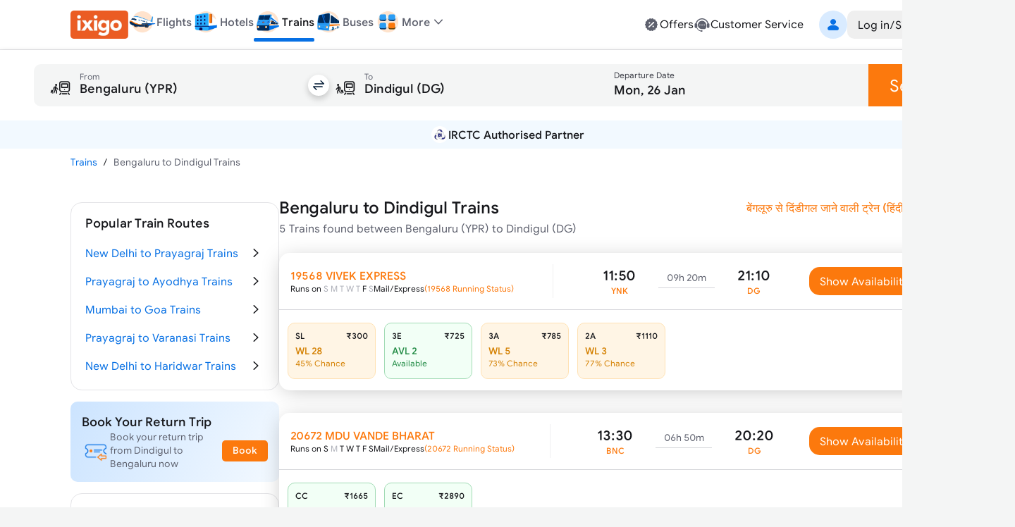

--- FILE ---
content_type: text/html; charset=utf-8
request_url: https://www.ixigo.com/by-train-rail/bengaluru-to-dindigul-by-train
body_size: 29749
content:
<!DOCTYPE html><html lang="en"><head><meta charSet="utf-8"/><meta name="viewport" content="width=device-width, initial-scale=1"/><link rel="preload" as="image" href="https://images.ixigo.com/image/upload/Header/aac1498d8f956aa99344f08773c70fb6-evncq.webp"/><link rel="preload" as="image" href="https://images.ixigo.com/image/upload/Header/2af43f961dddc6cfb02254712f0df058-rbzyb.webp" fetchPriority="high"/><link rel="preload" as="image" href="https://images.ixigo.com/image/upload/Header/2fa9ebf005adc1ed6473d6229aedfaa5-dwtqq.webp" fetchPriority="high"/><link rel="preload" as="image" href="https://images.ixigo.com/image/upload/Header/d2db102bf758f425496336d908a598b8-dttji.webp" fetchPriority="high"/><link rel="preload" as="image" href="https://images.ixigo.com/image/upload/Header/23928375e30875ccd2ba5613aae81763-qqyww.webp" fetchPriority="high"/><link rel="preload" as="image" href="https://images.ixigo.com/image/upload/Header/dab687cbeaef11d65a93550acefada7e-iqebc.webp"/><link rel="preload" as="image" href="https://images.ixigo.com/image/upload/trains/trains/cc6609e51ad8d7955730ea9232ff4b00-sbusn.png"/><link rel="preload" as="image" href="https://images.ixigo.com/image/upload/trains/trains/8fa3a23238c422bea1d3d006e82e264e-rmwfc.webp" fetchPriority="high"/><link rel="preload" as="image" href="https://images.ixigo.com/image/upload/f_auto,h_90/footer/82a81e606bd92407a86f935c5d3fb772-gubxy.png" imageSizes="(max-width: 768px) 40px, 135px"/><link rel="preload" as="image" href="https://images.ixigo.com/image/upload/f_auto,h_90/footer/828deb854e5a46e2e4672dc62b17d2ac-kukcx.png" imageSizes="(max-width: 768px) 40px, 135px"/><link rel="stylesheet" href="https://edge.ixigo.com/st/rail/_next/static/css/04252f5c904d6a58.css" data-precedence="next"/><link rel="stylesheet" href="https://edge.ixigo.com/st/rail/_next/static/css/7910ca9bf87eabe6.css" data-precedence="next"/><link rel="stylesheet" href="https://edge.ixigo.com/st/rail/_next/static/css/c75396b24e6b3563.css" data-precedence="next"/><link rel="stylesheet" href="https://edge.ixigo.com/st/rail/_next/static/css/2b36bb4c44dc2c5f.css" data-precedence="next"/><link rel="stylesheet" href="https://edge.ixigo.com/st/rail/_next/static/css/a01dac342e28aa1c.css" data-precedence="next"/><link rel="stylesheet" href="https://edge.ixigo.com/st/rail/_next/static/css/3ba7144dac144a61.css" data-precedence="next"/><link rel="preload" as="script" fetchPriority="low" href="https://edge.ixigo.com/st/rail/_next/static/chunks/webpack-56b3e158eb69ff47.js"/><script src="https://edge.ixigo.com/st/rail/_next/static/chunks/fd9d1056-2861aafe56251062.js" async=""></script><script src="https://edge.ixigo.com/st/rail/_next/static/chunks/131-a862a9d761be207c.js" async=""></script><script src="https://edge.ixigo.com/st/rail/_next/static/chunks/main-app-4544af7f4a916470.js" async=""></script><script src="https://edge.ixigo.com/st/rail/_next/static/chunks/590-267dc3f96b05bb55.js" async=""></script><script src="https://edge.ixigo.com/st/rail/_next/static/chunks/237-9f43f64ce31b2de6.js" async=""></script><script src="https://edge.ixigo.com/st/rail/_next/static/chunks/3879-8c90e0d0e37c57fb.js" async=""></script><script src="https://edge.ixigo.com/st/rail/_next/static/chunks/5913-50383db3fdda1e6c.js" async=""></script><script src="https://edge.ixigo.com/st/rail/_next/static/chunks/app/layout-1a752585f42f2365.js" async=""></script><script src="https://edge.ixigo.com/st/rail/_next/static/chunks/045f0855-e1c966110114c7f5.js" async=""></script><script src="https://edge.ixigo.com/st/rail/_next/static/chunks/8426-909197abf70ab346.js" async=""></script><script src="https://edge.ixigo.com/st/rail/_next/static/chunks/8726-7eff159ccb02efc8.js" async=""></script><script src="https://edge.ixigo.com/st/rail/_next/static/chunks/6307-c8f109220e4216c8.js" async=""></script><script src="https://edge.ixigo.com/st/rail/_next/static/chunks/2972-c0944eb400372fff.js" async=""></script><script src="https://edge.ixigo.com/st/rail/_next/static/chunks/5726-99c2be1e0de9e288.js" async=""></script><script src="https://edge.ixigo.com/st/rail/_next/static/chunks/6574-4a2f0baaca492097.js" async=""></script><script src="https://edge.ixigo.com/st/rail/_next/static/chunks/1072-e68836e173d197d4.js" async=""></script><script src="https://edge.ixigo.com/st/rail/_next/static/chunks/2285-a98ed2f39fc7e267.js" async=""></script><script src="https://edge.ixigo.com/st/rail/_next/static/chunks/9047-f8652378acde664b.js" async=""></script><script src="https://edge.ixigo.com/st/rail/_next/static/chunks/3265-6d060891be8b9725.js" async=""></script><script src="https://edge.ixigo.com/st/rail/_next/static/chunks/623-48677d61f86ab0b4.js" async=""></script><script src="https://edge.ixigo.com/st/rail/_next/static/chunks/5037-1091ed02a627a6b3.js" async=""></script><script src="https://edge.ixigo.com/st/rail/_next/static/chunks/app/page-232898f120522e39.js" async=""></script><script src="https://edge.ixigo.com/st/rail/_next/static/chunks/525-1729dd48270669f5.js" async=""></script><script src="https://edge.ixigo.com/st/rail/_next/static/chunks/1174-cb2f1275a9628d07.js" async=""></script><script src="https://edge.ixigo.com/st/rail/_next/static/chunks/app/by-train-rail/%5Broute%5D/page-ff732f4715aead5e.js" async=""></script><script src="https://edge.ixigo.com/st/rail/_next/static/chunks/app/global-error-926e4f1422704b2a.js" async=""></script><link rel="preload" as="image" href="https://images.ixigo.com/image/upload/trains/trains/78cf63c7061192407c2171ea13c2d3ad-gleyo.png"/><link rel="preload" as="image" href="https://images.ixigo.com/image/upload/trains/trains/381ce71b3e94f0d92450662fa66d0259-ctspt.png"/><link rel="preload" as="image" href="https://images.ixigo.com/image/upload/trains/trains/37271ea98aa8bce32b5c008b32b03318-xknfd.png"/><link rel="preload" as="image" href="https://images.ixigo.com/image/upload/trains/trains/c665736656ceee5d5869fb7143d14df8-ndluy.png"/><link rel="preload" as="image" href="https://images.ixigo.com/image/upload/trains/trains/98c4ca36e2bd6683e3ce46617880d498-gdiyu.png"/><link rel="dns-prefetch" href="https://www.googletagmanager.com/"/><link rel="dns-prefetch" href="https://googleads.g.doubleclick.net"/><link rel="apple-touch-icon" href="https://images.ixigo.com/image/upload/w_192/pwa/660b7bdaa01e5d285ab94e0a2c391945-pnzmg.png"/><link rel="manifest" href="/manifest2.json"/><meta name="mobile-web-app-capable" content="yes"/><meta name="apple-mobile-web-app-capable" content="yes"/><meta name="apple-mobile-web-app-title" content="ixigo"/><meta name="apple-touch-fullscreen" content="yes"/><link rel="apple-touch-startup-image" href="//images.ixigo.com/image/upload/w_192/pwa/97c911d09ec01e8a1343821cbc663303-abzha.png"/><meta name="robots" content="index, follow"/><meta name="classification" content="Travel"/><meta name="distribution" content="global"/><meta property="fb:pages" content="17705588269"/><meta name="msvalidate.01" content="304648097885BBFEDBC2B3CCE5174B41"/><meta http-equiv="Content-Type" content="text/html; charset=utf-8"/><meta name="verification" content="014f641ac0aa570bffc9658c90a3faf1"/><meta property="fb:app_id" content="183011845164105"/><meta name="theme-color" content="#FFFFFF"/><title>Bengaluru to Dindigul Trains | Book from 5 Trains, Fare, Time Table</title><meta name="description" content="Book Bengaluru to Dindigul train tickets online on ixigo. Check 5 trains from Bengaluru to Dindigul with ticket price, seat availability, arrival &amp;amp; departure timetable."/><meta name="keywords" content="&quot;Bengaluru to Dindigul trains, book Bengaluru to Dindigul trains ticket, Bengaluru to Dindigul trains timing, ixigo.com, ixigo&quot;"/><meta name="robots" content="index, follow"/><link rel="canonical" href="https://www.ixigo.com/by-train-rail/bengaluru-to-dindigul-by-train"/><link rel="alternate" hrefLang="en" href="https://www.ixigo.com/by-train-rail/bengaluru-to-dindigul-by-train"/><link rel="alternate" hrefLang="hi" href="https://www.ixigo.com/hi/by-train-rail/bengaluru-to-dindigul-by-train"/><meta property="og:title" content="Bengaluru to Dindigul Trains | Book from 5 Trains, Fare, Time Table"/><meta property="og:description" content="Book Bengaluru to Dindigul train tickets online on ixigo. Check 5 trains from Bengaluru to Dindigul with ticket price, seat availability, arrival &amp;amp; departure timetable."/><meta property="og:url" content="https://www.ixigo.com/by-train-rail/bengaluru-to-dindigul-by-train"/><meta property="og:site_name" content="@ixigo"/><meta property="og:image" content="https://images.ixigo.com/image/upload/assured/1af444122b20c4fb663240ca17f7639d-qwkrj.png"/><meta property="og:type" content="website"/><meta name="twitter:card" content="summary_large_image"/><meta name="twitter:site" content="@ixigo"/><meta name="twitter:title" content="Bengaluru to Dindigul Trains | Book from 5 Trains, Fare, Time Table"/><meta name="twitter:description" content="Book Bengaluru to Dindigul train tickets online on ixigo. Check 5 trains from Bengaluru to Dindigul with ticket price, seat availability, arrival &amp;amp; departure timetable."/><meta name="twitter:image" content="https://images.ixigo.com/image/upload/assured/1af444122b20c4fb663240ca17f7639d-qwkrj.png"/><link rel="icon" href="https://images.ixigo.com/image/upload/assured/1af444122b20c4fb663240ca17f7639d-qwkrj.png"/><meta name="next-size-adjust"/><script>(function m(){window.addEventListener("pagereveal",t=>{let i=t.viewTransition;if(i){if(!window.navigation?.activation?.from){i.skipTransition();return}let t=e(window.navigation.activation.from,window.navigation.activation.entry);if(!t)return;let a=["page-transition",`page-transition-${t}`];document.documentElement.classList.add(...a),i.finished.then(()=>{document.documentElement.classList.remove(...a)})}});function e(e,t){let i=e.index,a=t.index;return i==a?null:a<0||i<a?"left":"right"}})();</script><script>!(function(w,p,f,c){if(!window.crossOriginIsolated && !navigator.serviceWorker) return;c=w[p]=Object.assign(w[p]||{},{"lib":"/rail/~partytown/","resolveUrl":"function(e,t,i){return e.pathname.includes(\"/rail/thirdparty\")?e:\"script\"===i&&e.href.includes(\"https://googleads.g.doubleclick.net\")?new URL(`${t.origin}/rail/thirdparty/proxy/gads${e.pathname}${e.search}`):e.pathname.includes(\"/debug/bootstrap\")?new URL(`${t.origin}/rail/thirdparty/proxy/gtmdebug${e.pathname}${e.search}`):e}","set":"e=>e?.window?.location?.search.includes(\"gtm_debug\")&&e?.name===\"type\"&&e?.nodeName===\"SCRIPT\"?e.prevent:e.continue"});c[f]=(c[f]||[]).concat(["dataLayer.push"])})(window,'partytown','forward');/* Partytown 0.10.2 - MIT builder.io */
const t={preserveBehavior:!1},e=e=>{if("string"==typeof e)return[e,t];const[n,r=t]=e;return[n,{...t,...r}]},n=Object.freeze((t=>{const e=new Set;let n=[];do{Object.getOwnPropertyNames(n).forEach((t=>{"function"==typeof n[t]&&e.add(t)}))}while((n=Object.getPrototypeOf(n))!==Object.prototype);return Array.from(e)})());!function(t,r,o,i,a,s,c,d,l,p,u=t,f){function h(){f||(f=1,"/"==(c=(s.lib||"/~partytown/")+(s.debug?"debug/":""))[0]&&(l=r.querySelectorAll('script[type="text/partytown"]'),i!=t?i.dispatchEvent(new CustomEvent("pt1",{detail:t})):(d=setTimeout(v,1e4),r.addEventListener("pt0",w),a?y(1):o.serviceWorker?o.serviceWorker.register(c+(s.swPath||"partytown-sw.js"),{scope:c}).then((function(t){t.active?y():t.installing&&t.installing.addEventListener("statechange",(function(t){"activated"==t.target.state&&y()}))}),console.error):v())))}function y(e){p=r.createElement(e?"script":"iframe"),t._pttab=Date.now(),e||(p.style.display="block",p.style.width="0",p.style.height="0",p.style.border="0",p.style.visibility="hidden",p.setAttribute("aria-hidden",!0)),p.src=c+"partytown-"+(e?"atomics.js?v=0.10.2":"sandbox-sw.html?"+t._pttab),r.querySelector(s.sandboxParent||"body").appendChild(p)}function v(n,o){for(w(),i==t&&(s.forward||[]).map((function(n){const[r]=e(n);delete t[r.split(".")[0]]})),n=0;n<l.length;n++)(o=r.createElement("script")).innerHTML=l[n].innerHTML,o.nonce=s.nonce,r.head.appendChild(o);p&&p.parentNode.removeChild(p)}function w(){clearTimeout(d)}s=t.partytown||{},i==t&&(s.forward||[]).map((function(r){const[o,{preserveBehavior:i}]=e(r);u=t,o.split(".").map((function(e,r,o){var a;u=u[o[r]]=r+1<o.length?u[o[r]]||(a=o[r+1],n.includes(a)?[]:{}):(()=>{let e=null;if(i){const{methodOrProperty:n,thisObject:r}=((t,e)=>{let n=t;for(let t=0;t<e.length-1;t+=1)n=n[e[t]];return{thisObject:n,methodOrProperty:e.length>0?n[e[e.length-1]]:void 0}})(t,o);"function"==typeof n&&(e=(...t)=>n.apply(r,...t))}return function(){let n;return e&&(n=e(arguments)),(t._ptf=t._ptf||[]).push(o,arguments),n}})()}))})),"complete"==r.readyState?h():(t.addEventListener("DOMContentLoaded",h),t.addEventListener("load",h))}(window,document,navigator,top,window.crossOriginIsolated);document.currentScript.dataset.partytown="";</script><script src="https://edge.ixigo.com/st/rail/_next/static/chunks/polyfills-42372ed130431b0a.js" noModule=""></script></head><body class="no-scrollbar __className_703ca4 bg-tertiary"><script type="application/ld+json">{"@context":"http://schema.org/","@type":"MobileApplication","name":"ixigo Train App","aggregateRating":{"@type":"AggregateRating","ratingValue":"4.8","reviewCount":"3727192"},"applicationCategory":"TravelApplication","operatingSystem":"Android, iOS","URL":"https://l.ixigo.com/U0Gh5Ah_2q_0"}</script><script type="application/ld+json" id="site-navigation-schema">[{"@context":"http://schema.org/","@type":"SiteNavigationElement","name":"Flights Booking","url":"https://www.ixigo.com/flights"},{"@context":"https://schema.org/","@type":"SiteNavigationElement","name":"Hotel Bookings","url":"https://www.ixigo.com/hotels"},{"@context":"http://schema.org/","@type":"SiteNavigationElement","name":"Train Tickets Booking","url":"https://www.ixigo.com/trains"},{"@context":"http://schema.org/","@type":"SiteNavigationElement","name":"Bus Tickets Booking","url":"https://bus.ixigo.com"},{"@context":"http://schema.org/","@type":"SiteNavigationElement","name":"Offers","url":"https://www.ixigo.com/offers"},{"@context":"http://schema.org/","@type":"SiteNavigationElement","name":"Customer Service","url":"https://www.ixigo.com/help-center"},{"@context":"http://schema.org/","@type":"SiteNavigationElement","name":"My Account","url":"https://www.ixigo.com/account/"},{"@context":"http://schema.org/","@type":"SiteNavigationElement","name":"My Trips","url":"https://www.ixigo.com/account/trips"},{"@context":"http://schema.org/","@type":"SiteNavigationElement","name":"ixigo Money","url":"https://www.ixigo.com/account/ixigomoney"},{"@context":"http://schema.org/","@type":"SiteNavigationElement","name":"ixigo Mobile Apps","url":"https://www.ixigo.com/mobile"},{"@context":"http://schema.org/","@type":"SiteNavigationElement","name":"Travel Stories","url":"https://www.ixigo.com/travel-stories"}]</script><noscript><iframe title="gtm" loading="lazy" src="https://www.googletagmanager.com/ns.html?id=GTM-P2MHPX" height="0" width="0" style="display:none;visibility:hidden"></iframe></noscript><!--$--><!--/$--><script type="application/ld+json" id="webpage-schema">{"@context":"https://schema.org","@type":"WebPage","url":"https://www.ixigo.com/by-train-rail/bengaluru-to-dindigul-by-train","datePublished":"25-01-2026","dateModified":"25-01-2026","headline":"Bengaluru to Dindigul Trains","name":"Bengaluru to Dindigul Trains | Book from 5 Trains, Fare, Time Table","description":"Book Bengaluru to Dindigul train tickets online on ixigo. Check 5 trains from Bengaluru to Dindigul with ticket price, seat availability, arrival &amp; departure timetable."}</script><!--$--><!--$--><div class="parent-container bg-primary"><div class="bg-primary border-b border-tertiary !py-0 w-full border-b border-tertiary bg-primary z-40 min-w-[1240px] px-20 lg:px-0"><div class="flex justify-between mx-auto max-w-[1240px] relative mainContainer"><div class="flex gap-20 items-center"><a href="/"><img src="https://images.ixigo.com/image/upload/Header/aac1498d8f956aa99344f08773c70fb6-evncq.webp" alt="ixigo.com" width="82" height="40" class="w-[82px] h-40 cursor-pointer"/></a><div class="z-20 flex justify-between items-center relative"><ul class="flex justify-between text-base font-normal gap-20 px-0"><li class="relative pb-2 text-primary text-sm text-center font-medium lg:text-primary" data-testid="navlist"><a href="/flights" class="font-medium flex items-center gap-5 cursor-pointer"><div class="w-[50px] flex justify-center xl:w-auto"><img src="https://images.ixigo.com/image/upload/Header/2af43f961dddc6cfb02254712f0df058-rbzyb.webp" width="40" height="40" alt="ixigo Flights" title="ixigo Flights" loading="eager" class="!w-40 !h-40" fetchPriority="high"/></div><p class="body-sm !body-md text-secondary">Flights</p></a></li><li class="relative pb-2 text-primary text-sm text-center lg:text-secondary" data-testid="navlist"><a href="/hotels" class="font-medium flex items-center gap-5 cursor-pointer"><div class="w-[50px] flex justify-center xl:w-auto"><img src="https://images.ixigo.com/image/upload/Header/2fa9ebf005adc1ed6473d6229aedfaa5-dwtqq.webp" width="40" height="40" alt="ixigo Hotels" title="ixigo Hotels" loading="eager" class="!w-40 !h-40" fetchPriority="high"/></div><p class="body-sm !body-md text-secondary">Hotels</p></a></li><li class="relative pb-2 text-primary text-sm text-center lg:text-secondary" data-testid="navlist"><a href="/trains" class="font-medium flex items-center gap-5 cursor-pointer"><div class="w-[50px] flex justify-center xl:w-auto"><img src="https://images.ixigo.com/image/upload/Header/d2db102bf758f425496336d908a598b8-dttji.webp" width="40" height="40" alt="ixigo Trains" title="ixigo Trains" loading="eager" class="!w-40 !h-40" fetchPriority="high"/></div><p class="body-sm !body-md text-primary">Trains</p><p class="w-full bg-selection-solid absolute bottom-0 rounded left-0 h-5"></p></a></li><li class="relative pb-2 text-primary text-sm text-center lg:text-secondary" data-testid="navlist"><a href="https://bus.ixigo.com/" class="font-medium flex items-center gap-5 cursor-pointer"><div class="w-[50px] flex justify-center xl:w-auto"><img src="https://images.ixigo.com/image/upload/Header/23928375e30875ccd2ba5613aae81763-qqyww.webp" width="40" height="40" alt="ixigo Buses" title="ixigo Buses" loading="eager" class="!w-40 !h-40" fetchPriority="high"/></div><p class="body-sm !body-md text-secondary">Buses</p></a></li></ul><div><script type="application/ld+json">[{"@context":"http://schema.org/","@type":"SiteNavigationElement","name":"Flights Booking","url":"https://www.ixigo.com/flights"},{"@context":"http://schema.org/","@type":"SiteNavigationElement","name":"Hotels Booking","url":"https://www.ixigo.com/hotels"},{"@context":"http://schema.org/","@type":"SiteNavigationElement","name":"Trains Booking","url":"https://www.ixigo.com/trains"},{"@context":"http://schema.org/","@type":"SiteNavigationElement","name":"Buses Booking","url":"https://www.ixigo.comhttps://bus.ixigo.com/"}]</script></div><div class="flex flex-col gap-5"></div></div><div class="flex items-center relative !pb-2 dropdownWrapper"><div class="flex gap-5 items-center cursor-pointer relative"><img src="https://images.ixigo.com/image/upload/Header/dab687cbeaef11d65a93550acefada7e-iqebc.webp" width="40" height="40" alt="ixigo-more" class="w-40 h-40"/><p class="body-md text-secondary font-medium">More</p><svg width="1em" height="1em" font-size="1.5rem" fill="currentColor" style="user-select:none;display:inline-block" viewBox="0 0 24 24" xmlns="http://www.w3.org/2000/svg" data-testid="ExpandMoreIcon" class="h-6 w-6 text-secondary expandToggleIcon"><path fill-rule="evenodd" d="M17.7707 8.7125c.2983.2905.3066.77.0187 1.0708L12.54 15.2687A.747.747 0 0 1 12 15.5a.747.747 0 0 1-.54-.2313L6.2106 9.7833c-.288-.3009-.2796-.7803.0187-1.0708a.746.746 0 0 1 1.0613.0188L12 13.6524l4.7094-4.9211a.746.746 0 0 1 1.0613-.0188" clip-rule="evenodd"></path></svg></div><div class="w-300 !px-0 shadow-500 rounded-20 top-40 bg-primary absolute z-[100] overflow-hidden dropdownList grid grid-rows-[0fr]"><div class="overflow-hidden"><div><div class="flex relative gap-10 items-center hover:bg-primary-over px-20 py-10 group list-sm h-11 cursor-pointer hover:pl-[25px] ease-in-out duration-300" role="listitem"><div class="inline-flex shrink-0 group-[.list-lg]:size-50px size-40 group-[.list-start.list-sm]:mt-1 group-[.list-start]:mt-2 items-center"><svg width="1em" height="1em" font-size="24" fill="currentColor" style="user-select:none;display:inline-block" viewBox="0 0 24 24" xmlns="http://www.w3.org/2000/svg" data-testid="PassportFilledIcon" class="shrink-0 text-secondary h-6 w-6"><path fill-rule="evenodd" d="M8.179 3h7.8602C18.2267 3 20 4.7672 20 6.947v11.4891c0 1.0181-1.5843 1.0181-1.5843 0V6.9471c0-1.308-1.064-2.3683-2.3765-2.3683H8.179C7.1573 4.5788 7.1573 3 8.179 3" clip-rule="evenodd"></path><path fill-rule="evenodd" d="M4 7.8878c0-1.1626.9458-2.105 2.1124-2.105h8.947c1.1667 0 2.1124.9424 2.1124 2.105v11.0071c0 1.1626-.9457 2.1051-2.1124 2.1051h-8.947C4.9458 21 4 20.0575 4 18.8949zm6.6215 1.5575c-2.187 0-3.9598 1.7666-3.9598 3.946s1.7728 3.946 3.9598 3.946c2.1869 0 3.9597-1.7666 3.9597-3.946s-1.7728-3.946-3.9597-3.946M7.873 12.4558l.0015.0005c.7473.2371 1.4907.3839 2.2188.4382v.9936c-.7281.0543-1.4715.2011-2.2188.4382l-.0015.0005c-.201-.5869-.201-1.2841 0-1.871m2.2203-.6171c-.5482-.0465-1.1118-.1528-1.6851-.3204a2.903 2.903 0 0 1 1.6851-.9727zm1.0563.0146v-1.3077a2.903 2.903 0 0 1 1.6923.9811c-.5356.1819-1.1022.2913-1.6923.3266m0 1.0542c.7694-.0398 1.5144-.1892 2.2205-.4511.2008.5865.2008 1.2832 0 1.8698-.7061-.2619-1.4511-.4113-2.2205-.4511zm0 2.0218c.5901.0353 1.1567.1447 1.6923.3266a2.903 2.903 0 0 1-1.6923.9811zm-1.0563.0146v1.2931a2.902 2.902 0 0 1-1.6851-.9728c.5733-.1675 1.1368-.2738 1.6851-.3203" clip-rule="evenodd"></path></svg></div><div class="flex flex-col flex-auto pt-1 pb-5px group-[.list-sm]:py-px"><p class="body-md flex group-[.list-lg]:body-lg text-primary">Book Visa</p></div></div></div><a class="cursor-pointer" target="_blank" href="https://rocket.ixigo.com/group/index.html?p=app_search_form"><div class="flex relative gap-10 items-center hover:bg-primary-over px-20 py-10 group list-sm h-11 cursor-pointer hover:pl-[25px] ease-in-out duration-300" role="listitem"><div class="inline-flex shrink-0 group-[.list-lg]:size-50px size-40 group-[.list-start.list-sm]:mt-1 group-[.list-start]:mt-2 items-center"><svg width="1em" height="1em" font-size="24" fill="currentColor" style="user-select:none;display:inline-block" viewBox="0 0 24 24" xmlns="http://www.w3.org/2000/svg" data-testid="GroupFilledIcon" class="shrink-0 text-secondary h-6 w-6"><path d="M11.9997 12.2063c1.7932 0 3.2468-1.4521 3.2468-3.2435 0-1.7913-1.4536-3.2434-3.2468-3.2434S8.753 7.1715 8.753 8.9628c0 1.7914 1.4536 3.2435 3.2467 3.2435"></path><path d="M6.728 14.9403c3.0285-2.8157 7.5311-2.8182 10.5518.0123C18.7341 16.3153 17.9072 19 15.9551 19H8.0394c-1.9643 0-2.7672-2.7062-1.3114-4.0597M19.7769 11.02c0 .9665-.7958 1.75-1.7776 1.75-.9817 0-1.7776-.7835-1.7776-1.75s.7959-1.75 1.7776-1.75 1.7776.7835 1.7776 1.75"></path><path d="M17.9628 14.2229a9.2 9.2 0 0 0-.9151-.7532c1.2276-.5231 2.5686-.0179 3.5798 1.5109.7254 1.0966.3253 3.0394-.6534 3.0394h-1.2095a3.4 3.4 0 0 0 .082-.2282c.3666-1.1473.1695-2.5819-.8838-3.5689m-14.595.7677c1.0097-1.5384 2.3515-2.044 3.5811-1.5215a9.2 9.2 0 0 0-.9026.7389c-1.0553.9811-1.2598 2.4177-.9004 3.568q.0384.123.0865.244H4.0279c-.9727 0-1.3847-1.9253-.66-3.0294M5.9974 12.77c.9817 0 1.7776-.7835 1.7776-1.75s-.796-1.75-1.7777-1.75-1.7776.7835-1.7776 1.75.7959 1.75 1.7777 1.75"></path></svg></div><div class="flex flex-col flex-auto pt-1 pb-5px group-[.list-sm]:py-px"><p class="body-md flex group-[.list-lg]:body-lg text-primary">Group Booking</p></div></div></a><a class="cursor-pointer" target="_blank" href="/plan?ref=train_web"><div class="flex relative gap-10 items-center hover:bg-primary-over px-20 py-10 group list-sm h-11 cursor-pointer hover:pl-[25px] ease-in-out duration-300" role="listitem"><div class="inline-flex shrink-0 group-[.list-lg]:size-50px size-40 group-[.list-start.list-sm]:mt-1 group-[.list-start]:mt-2 items-center"><img alt="user" loading="lazy" width="24" height="24" decoding="async" data-nimg="1" class="h-6 w-6" style="color:transparent" src="https://edge.ixigo.com/st/rail/_next/static/media/plan.ff0ec0aa.svg"/></div><div class="flex flex-col flex-auto pt-1 pb-5px group-[.list-sm]:py-px"><p class="body-md flex group-[.list-lg]:body-lg text-primary">Plan</p></div></div></a></div></div></div><div class="grid-rows-[0fr] -top-2 !pb-2"></div></div><div class="flex gap-40 items-center justify-end"><div class="flex gap-30 py-10"><a href="/offers" class="flex gap-5 cursor-pointer text-secondary hover:text-primary"><svg width="1em" height="1em" font-size="1.5rem" fill="currentColor" style="user-select:none;display:inline-block" viewBox="0 0 24 24" xmlns="http://www.w3.org/2000/svg" data-testid="DiscountFilledIcon" class="h-6 w-6"><path fill-rule="evenodd" d="M21 12.0001c0-.6711-.9202-1.2277-1.0597-1.8556-.144-.6483.4459-1.5573.1701-2.1423-.2803-.5947-1.3451-.6877-1.7436-1.1985-.4004-.5132-.2559-1.598-.755-2.0058-.4991-.4079-1.4973-.022-2.0783-.309-.5716-.2822-.8972-1.3243-1.5308-1.4717-.6135-.1427-1.347.6484-2.0027.6484s-1.3893-.7911-2.0029-.6484c-.6335.1474-.9591 1.1895-1.5306 1.4717-.581.287-1.5766-.101-2.0782.3088s-.3567 1.4952-.7551 2.006c-.3985.5106-1.4633.6036-1.7436 1.1983-.2758.585.314 1.494.17 2.1424C3.9201 10.7724 3 11.3288 3 11.9999s.92 1.2276 1.0595 1.8556c.144.6483-.4458 1.5573-.17 2.1423.2803.5947 1.3451.6877 1.7436 1.1985.4004.5132.256 1.598.755 2.0058.499.4079 1.4972.0221 2.0783.309.5716.2822.8972 1.3243 1.5307 1.4717.6136.1426 1.3472-.6484 2.0029-.6484s1.3893.7911 2.0028.6484c.6336-.1474.9592-1.1895 1.5307-1.4717.5809-.2869 1.5766.101 2.0782-.3088s.3567-1.4952.7551-2.0059c.3985-.5107 1.4633-.6037 1.7436-1.1984.2758-.5851-.314-1.494-.1699-2.1424.1393-.628 1.0595-1.1844 1.0595-1.8555m-5.0255-2.6213c.8105-.7927-.4187-2.0494-1.2291-1.2568l-6.6655 6.5189c-.8104.7926.4187 2.0494 1.2291 1.2568zm-.1751 5.1581c0 .6068-.4919 1.0987-1.0987 1.0987s-1.0987-.4919-1.0987-1.0987.4919-1.0987 1.0987-1.0987 1.0987.4919 1.0987 1.0987m-6.3725-3.9553c.6068 0 1.0987-.4919 1.0987-1.0987s-.4919-1.0987-1.0987-1.0987-1.0987.4919-1.0987 1.0987.492 1.0987 1.0987 1.0987" clip-rule="evenodd"></path></svg><p class="body-md text-primary">Offers</p></a><a href="/help-center" class="flex gap-5 cursor-pointer text-secondary hover:text-primary"><svg width="1em" height="1em" font-size="1.5rem" fill="currentColor" style="user-select:none;display:inline-block" viewBox="0 0 24 24" xmlns="http://www.w3.org/2000/svg" data-testid="CustomerServiceFilledIcon" class="text-inherit hover:text-inherit text-2xl"><path fill-rule="evenodd" d="M12 6.478c-3.285 0-5.948 2.6517-5.948 5.9225S8.715 18.3229 12 18.3229h3.0599c1.595 0 2.888-1.2874 2.888-2.8756v-3.0468c0-3.2708-2.663-5.9224-5.9479-5.9224m-3.075 5.1357c1.0184 0 1.0184 1.5734 0 1.5734s-1.0185-1.5734 0-1.5734m3.0752 0c-1.0185 0-1.0185 1.5734 0 1.5734s1.0184-1.5734 0-1.5734m3.075 0c1.0185 0 1.0185 1.5734 0 1.5734s-1.0184-1.5734 0-1.5734" clip-rule="evenodd"></path><path d="M4.4188 10.2306C5.3518 6.9233 8.3926 4.4993 12 4.4993s6.6483 2.424 7.5812 5.7313c-.4569.3339-.7536.8736-.7536 1.4826v3.2575c0 2.3671 3.6724 2.3671 3.6724 0v-3.2575c0-.8807-.6206-1.6164-1.4484-1.7943C19.9731 5.9327 16.3292 3 12 3S4.027 5.9327 2.9485 9.9189c-.828.1778-1.4485.9136-1.4485 1.7943v3.2575c0 1.3554 1.4916 2.24 2.6733 1.6339 1.0607 1.758 2.8618 4.5689 5.5846 4.8002.167.3413.5153.5781.9206.5828l1.0382.0123c1.3393.0159 1.3637-2.064.0245-2.0798l-1.0382-.0123a1.037 1.037 0 0 0-.874.4596c-2.4554-.2105-4.0429-2.7307-4.9562-4.3916a1.826 1.826 0 0 0 .2996-1.0051v-3.2575c0-.609-.2967-1.1487-.7536-1.4826"></path></svg><p class="body-md text-primary">Customer Service</p></a></div><div><div class="flex gap-30 items-center py-15"><div class="flex items-center justify-center cursor-pointer h-40 py-15 justify-end animate-shimmer h-40 rounded-md css-w-200"></div></div> </div></div></div></div><div class="flex flex-col gap-10 border-none px-12 py-20 shadow-100"><div class="flex gap-0.5 cursor-pointer h-[60px]"><div class="relative flex gap-0.5 flex-1" id="origin-destination-input"><div class="flex bg-charcoal-40 items-center relative w-full h-[60px] hover:bg-neutral-subtle-over pt-[7.5px] px-20 rounded-l-10" data-testid="search-form-origin"><svg class="mr-10 w-40 h-40"><use xlink:href="/st/rail/_next/static/media/originSecondary.dc6bfe42.svg#root"></use></svg><div class="flex w-full border-transparent border-b-4" data-testid="station-input"><div class="inline-flex flex-col text-secondary w-full cursor-pointer rounded-l-10 bg-neutral-40 hover:bg-neutral-subtle-over"><div class="flex relative transition-all group/input pb-2 items-end mt-2"><div class="absolute inset-0 transition-[border] select-none pointer-events-none border-b group-hover/input:border-b-2 border-primary hidden"></div><div class="flex flex-grow items-center"><label class="body-md select-none pointer-events-none absolute transition-all flex origin-[left_center] self-end">From</label><input placeholder="Enter Origin" type="search" data-testid="autocompleter-input" class="outline-none w-full bg-transparent placeholder:text-disabled pt-3 text-primary placeholder:opacity-0 focus:placeholder:opacity-100 body-lg text-neutral-800 font-medium pt-5" value=""/></div></div></div></div></div><div class="flex bg-charcoal-40 items-center relative w-full h-[60px] hover:bg-neutral-subtle-over pt-[7.5px] px-20 undefined" data-testid="search-form-destination"><svg class="mr-10 w-40 h-40"><use xlink:href="/st/rail/_next/static/media/destinationSecondary.677465a3.svg#root"></use></svg><div class="flex w-full border-transparent border-b-4" data-testid="station-input"><div class="inline-flex flex-col text-secondary w-full cursor-pointer rounded-l-10 bg-neutral-40 hover:bg-neutral-subtle-over"><div class="flex relative transition-all group/input pb-2 items-end mt-2"><div class="absolute inset-0 transition-[border] select-none pointer-events-none border-b group-hover/input:border-b-2 border-primary hidden"></div><div class="flex flex-grow items-center"><label class="body-md select-none pointer-events-none absolute transition-all flex origin-[left_center] self-end">To</label><input placeholder="Enter Destination" type="search" data-testid="autocompleter-input" class="outline-none w-full bg-transparent placeholder:text-disabled pt-3 text-primary placeholder:opacity-0 focus:placeholder:opacity-100 body-lg text-neutral-800 font-medium pt-5" value=""/></div></div></div></div></div></div><div><div class="bg-charcoal-40 pt-[7.5px] px-15 h-[60px] w-[376px]" data-testid="search-form-calendar"><p class="body-xs text-neutral-600">Departure Date</p><div class="flex items-center w-full " data-testid="calendar"><span class="body-lg text-neutral-800 border-transparent border-b-4  w-[120px] h-30 font-medium">Sun, 25 Jan</span></div></div></div><button class="inline-flex justify-center items-center bg-brand-solid text-brand-solid hover:bg-brand-solid-over gap-5px rounded-10 min-h-50px button-lg icon-md px-20 pr-15px rounded-none rounded-r-10 text-2xl w-[160px] pl-[25px] " data-testid="book-train-tickets">Search<svg width="1em" height="1em" font-size="1.5rem" fill="currentColor" style="user-select:none;display:inline-block" viewBox="0 0 24 24" xmlns="http://www.w3.org/2000/svg" data-testid="ChevronRightIcon" class="w-6 h-6 ml-10 "><path fill-rule="evenodd" d="M8.7125 6.2293c.2905-.2983.77-.3066 1.0708-.0187l5.4854 5.2494A.747.747 0 0 1 15.5 12a.747.747 0 0 1-.2313.54l-5.4854 5.2494c-.3009.2879-.7803.2796-1.0708-.0187a.746.746 0 0 1 .0188-1.0613L13.6524 12 8.7313 7.2906a.746.746 0 0 1-.0188-1.0613" clip-rule="evenodd"></path></svg></button></div></div><div class="flex items-center justify-center gap-2 bg-subbrand-subtle py-2"><img height="24" width="24" alt="IRCTC Ticket Booking" title="IRCTC Ticket Booking" src="https://images.ixigo.com/image/upload/trains/trains/cc6609e51ad8d7955730ea9232ff4b00-sbusn.png"/><p class="body-md font-medium">IRCTC<!-- --> <!-- -->Authorised Partner</p></div><div class="main-container mainContainer m-auto mt-20"><nav><div><script  type="application/ld+json">{"@context":"https://schema.org","@type":"BreadcrumbList","itemListElement":[{"@type":"ListItem","position":1,"name":"Trains","item":"https://www.ixigo.com/trains"},{"@type":"ListItem","position":2,"name":"Bengaluru to Dindigul Trains"}]}</script></div><ul class="flex items-center my-2 px-2 text-secondary py-1.25 !px-0"><li class="breadcrumb-item__container"><a class="text-link" href="/trains"><span class="body-sm">Trains</span></a><span class="overline mx-2 text-primary">/</span></li><li class="breadcrumb-item__container"><span class="body-sm">Bengaluru to Dindigul Trains</span></li></ul></nav><div class="mb-6 mt-40 flex justify-between"><div class="sidebar-cntnr"><div class="mb-4 flex flex-col rounded-2xl border border-tertiary py-4"><p class="body-lg px-20 font-medium">Popular Train Routes</p><div class="max-h-52 overflow-y-auto px-20 py-10"><a href="https://www.ixigo.com/by-train-rail/new-delhi-to-prayagraj-by-train"><div class="flex max-h-16 items-center justify-between py-2"><p class="body-md text-link">New Delhi to Prayagraj Trains</p><svg width="1em" height="1em" font-size="1.5rem" fill="currentColor" style="user-select:none;display:inline-block" viewBox="0 0 24 24" xmlns="http://www.w3.org/2000/svg" data-testid="ChevronRightIcon"><path fill-rule="evenodd" d="M8.7125 6.2293c.2905-.2983.77-.3066 1.0708-.0187l5.4854 5.2494A.747.747 0 0 1 15.5 12a.747.747 0 0 1-.2313.54l-5.4854 5.2494c-.3009.2879-.7803.2796-1.0708-.0187a.746.746 0 0 1 .0188-1.0613L13.6524 12 8.7313 7.2906a.746.746 0 0 1-.0188-1.0613" clip-rule="evenodd"></path></svg></div></a><a href="https://www.ixigo.com/by-train-rail/prayagraj-to-ayodhya-by-train"><div class="flex max-h-16 items-center justify-between py-2"><p class="body-md text-link">Prayagraj to Ayodhya Trains</p><svg width="1em" height="1em" font-size="1.5rem" fill="currentColor" style="user-select:none;display:inline-block" viewBox="0 0 24 24" xmlns="http://www.w3.org/2000/svg" data-testid="ChevronRightIcon"><path fill-rule="evenodd" d="M8.7125 6.2293c.2905-.2983.77-.3066 1.0708-.0187l5.4854 5.2494A.747.747 0 0 1 15.5 12a.747.747 0 0 1-.2313.54l-5.4854 5.2494c-.3009.2879-.7803.2796-1.0708-.0187a.746.746 0 0 1 .0188-1.0613L13.6524 12 8.7313 7.2906a.746.746 0 0 1-.0188-1.0613" clip-rule="evenodd"></path></svg></div></a><a href="https://www.ixigo.com/by-train-rail/mumbai-to-goa-by-train"><div class="flex max-h-16 items-center justify-between py-2"><p class="body-md text-link">Mumbai to Goa Trains</p><svg width="1em" height="1em" font-size="1.5rem" fill="currentColor" style="user-select:none;display:inline-block" viewBox="0 0 24 24" xmlns="http://www.w3.org/2000/svg" data-testid="ChevronRightIcon"><path fill-rule="evenodd" d="M8.7125 6.2293c.2905-.2983.77-.3066 1.0708-.0187l5.4854 5.2494A.747.747 0 0 1 15.5 12a.747.747 0 0 1-.2313.54l-5.4854 5.2494c-.3009.2879-.7803.2796-1.0708-.0187a.746.746 0 0 1 .0188-1.0613L13.6524 12 8.7313 7.2906a.746.746 0 0 1-.0188-1.0613" clip-rule="evenodd"></path></svg></div></a><a href="https://www.ixigo.com/by-train-rail/prayagraj-to-varanasi-by-train"><div class="flex max-h-16 items-center justify-between py-2"><p class="body-md text-link">Prayagraj to Varanasi Trains</p><svg width="1em" height="1em" font-size="1.5rem" fill="currentColor" style="user-select:none;display:inline-block" viewBox="0 0 24 24" xmlns="http://www.w3.org/2000/svg" data-testid="ChevronRightIcon"><path fill-rule="evenodd" d="M8.7125 6.2293c.2905-.2983.77-.3066 1.0708-.0187l5.4854 5.2494A.747.747 0 0 1 15.5 12a.747.747 0 0 1-.2313.54l-5.4854 5.2494c-.3009.2879-.7803.2796-1.0708-.0187a.746.746 0 0 1 .0188-1.0613L13.6524 12 8.7313 7.2906a.746.746 0 0 1-.0188-1.0613" clip-rule="evenodd"></path></svg></div></a><a href="https://www.ixigo.com/by-train-rail/new-delhi-to-haridwar-by-train"><div class="flex max-h-16 items-center justify-between py-2"><p class="body-md text-link">New Delhi to Haridwar Trains</p><svg width="1em" height="1em" font-size="1.5rem" fill="currentColor" style="user-select:none;display:inline-block" viewBox="0 0 24 24" xmlns="http://www.w3.org/2000/svg" data-testid="ChevronRightIcon"><path fill-rule="evenodd" d="M8.7125 6.2293c.2905-.2983.77-.3066 1.0708-.0187l5.4854 5.2494A.747.747 0 0 1 15.5 12a.747.747 0 0 1-.2313.54l-5.4854 5.2494c-.3009.2879-.7803.2796-1.0708-.0187a.746.746 0 0 1 .0188-1.0613L13.6524 12 8.7313 7.2906a.746.746 0 0 1-.0188-1.0613" clip-rule="evenodd"></path></svg></div></a><a href="https://www.ixigo.com/by-train-rail/varanasi-to-ayodhya-by-train"><div class="flex max-h-16 items-center justify-between py-2"><p class="body-md text-link">Varanasi to Ayodhya Trains</p><svg width="1em" height="1em" font-size="1.5rem" fill="currentColor" style="user-select:none;display:inline-block" viewBox="0 0 24 24" xmlns="http://www.w3.org/2000/svg" data-testid="ChevronRightIcon"><path fill-rule="evenodd" d="M8.7125 6.2293c.2905-.2983.77-.3066 1.0708-.0187l5.4854 5.2494A.747.747 0 0 1 15.5 12a.747.747 0 0 1-.2313.54l-5.4854 5.2494c-.3009.2879-.7803.2796-1.0708-.0187a.746.746 0 0 1 .0188-1.0613L13.6524 12 8.7313 7.2906a.746.746 0 0 1-.0188-1.0613" clip-rule="evenodd"></path></svg></div></a><a href="https://www.ixigo.com/by-train-rail/new-delhi-to-mumbai-by-train"><div class="flex max-h-16 items-center justify-between py-2"><p class="body-md text-link">New Delhi to Mumbai Trains</p><svg width="1em" height="1em" font-size="1.5rem" fill="currentColor" style="user-select:none;display:inline-block" viewBox="0 0 24 24" xmlns="http://www.w3.org/2000/svg" data-testid="ChevronRightIcon"><path fill-rule="evenodd" d="M8.7125 6.2293c.2905-.2983.77-.3066 1.0708-.0187l5.4854 5.2494A.747.747 0 0 1 15.5 12a.747.747 0 0 1-.2313.54l-5.4854 5.2494c-.3009.2879-.7803.2796-1.0708-.0187a.746.746 0 0 1 .0188-1.0613L13.6524 12 8.7313 7.2906a.746.746 0 0 1-.0188-1.0613" clip-rule="evenodd"></path></svg></div></a><a href="https://www.ixigo.com/by-train-rail/varanasi-to-prayagraj-by-train"><div class="flex max-h-16 items-center justify-between py-2"><p class="body-md text-link">Varanasi to Prayagraj Trains</p><svg width="1em" height="1em" font-size="1.5rem" fill="currentColor" style="user-select:none;display:inline-block" viewBox="0 0 24 24" xmlns="http://www.w3.org/2000/svg" data-testid="ChevronRightIcon"><path fill-rule="evenodd" d="M8.7125 6.2293c.2905-.2983.77-.3066 1.0708-.0187l5.4854 5.2494A.747.747 0 0 1 15.5 12a.747.747 0 0 1-.2313.54l-5.4854 5.2494c-.3009.2879-.7803.2796-1.0708-.0187a.746.746 0 0 1 .0188-1.0613L13.6524 12 8.7313 7.2906a.746.746 0 0 1-.0188-1.0613" clip-rule="evenodd"></path></svg></div></a><a href="https://www.ixigo.com/by-train-rail/lucknow-to-prayagraj-by-train"><div class="flex max-h-16 items-center justify-between py-2"><p class="body-md text-link">Lucknow to Prayagraj Trains</p><svg width="1em" height="1em" font-size="1.5rem" fill="currentColor" style="user-select:none;display:inline-block" viewBox="0 0 24 24" xmlns="http://www.w3.org/2000/svg" data-testid="ChevronRightIcon"><path fill-rule="evenodd" d="M8.7125 6.2293c.2905-.2983.77-.3066 1.0708-.0187l5.4854 5.2494A.747.747 0 0 1 15.5 12a.747.747 0 0 1-.2313.54l-5.4854 5.2494c-.3009.2879-.7803.2796-1.0708-.0187a.746.746 0 0 1 .0188-1.0613L13.6524 12 8.7313 7.2906a.746.746 0 0 1-.0188-1.0613" clip-rule="evenodd"></path></svg></div></a><a href="https://www.ixigo.com/by-train-rail/new-delhi-to-jaipur-by-train"><div class="flex max-h-16 items-center justify-between py-2"><p class="body-md text-link">New Delhi to Jaipur Trains</p><svg width="1em" height="1em" font-size="1.5rem" fill="currentColor" style="user-select:none;display:inline-block" viewBox="0 0 24 24" xmlns="http://www.w3.org/2000/svg" data-testid="ChevronRightIcon"><path fill-rule="evenodd" d="M8.7125 6.2293c.2905-.2983.77-.3066 1.0708-.0187l5.4854 5.2494A.747.747 0 0 1 15.5 12a.747.747 0 0 1-.2313.54l-5.4854 5.2494c-.3009.2879-.7803.2796-1.0708-.0187a.746.746 0 0 1 .0188-1.0613L13.6524 12 8.7313 7.2906a.746.746 0 0 1-.0188-1.0613" clip-rule="evenodd"></path></svg></div></a><a href="https://www.ixigo.com/by-train-rail/new-delhi-to-jammu-by-train"><div class="flex max-h-16 items-center justify-between py-2"><p class="body-md text-link">New Delhi to Jammu Trains</p><svg width="1em" height="1em" font-size="1.5rem" fill="currentColor" style="user-select:none;display:inline-block" viewBox="0 0 24 24" xmlns="http://www.w3.org/2000/svg" data-testid="ChevronRightIcon"><path fill-rule="evenodd" d="M8.7125 6.2293c.2905-.2983.77-.3066 1.0708-.0187l5.4854 5.2494A.747.747 0 0 1 15.5 12a.747.747 0 0 1-.2313.54l-5.4854 5.2494c-.3009.2879-.7803.2796-1.0708-.0187a.746.746 0 0 1 .0188-1.0613L13.6524 12 8.7313 7.2906a.746.746 0 0 1-.0188-1.0613" clip-rule="evenodd"></path></svg></div></a><a href="https://www.ixigo.com/by-train-rail/pune-to-mumbai-by-train"><div class="flex max-h-16 items-center justify-between py-2"><p class="body-md text-link">Pune to Mumbai Trains</p><svg width="1em" height="1em" font-size="1.5rem" fill="currentColor" style="user-select:none;display:inline-block" viewBox="0 0 24 24" xmlns="http://www.w3.org/2000/svg" data-testid="ChevronRightIcon"><path fill-rule="evenodd" d="M8.7125 6.2293c.2905-.2983.77-.3066 1.0708-.0187l5.4854 5.2494A.747.747 0 0 1 15.5 12a.747.747 0 0 1-.2313.54l-5.4854 5.2494c-.3009.2879-.7803.2796-1.0708-.0187a.746.746 0 0 1 .0188-1.0613L13.6524 12 8.7313 7.2906a.746.746 0 0 1-.0188-1.0613" clip-rule="evenodd"></path></svg></div></a><a href="https://www.ixigo.com/by-train-rail/mumbai-to-new-delhi-by-train"><div class="flex max-h-16 items-center justify-between py-2"><p class="body-md text-link">Mumbai to New Delhi Trains</p><svg width="1em" height="1em" font-size="1.5rem" fill="currentColor" style="user-select:none;display:inline-block" viewBox="0 0 24 24" xmlns="http://www.w3.org/2000/svg" data-testid="ChevronRightIcon"><path fill-rule="evenodd" d="M8.7125 6.2293c.2905-.2983.77-.3066 1.0708-.0187l5.4854 5.2494A.747.747 0 0 1 15.5 12a.747.747 0 0 1-.2313.54l-5.4854 5.2494c-.3009.2879-.7803.2796-1.0708-.0187a.746.746 0 0 1 .0188-1.0613L13.6524 12 8.7313 7.2906a.746.746 0 0 1-.0188-1.0613" clip-rule="evenodd"></path></svg></div></a><a href="https://www.ixigo.com/by-train-rail/new-delhi-to-katra-by-train"><div class="flex max-h-16 items-center justify-between py-2"><p class="body-md text-link">New Delhi to Katra Trains</p><svg width="1em" height="1em" font-size="1.5rem" fill="currentColor" style="user-select:none;display:inline-block" viewBox="0 0 24 24" xmlns="http://www.w3.org/2000/svg" data-testid="ChevronRightIcon"><path fill-rule="evenodd" d="M8.7125 6.2293c.2905-.2983.77-.3066 1.0708-.0187l5.4854 5.2494A.747.747 0 0 1 15.5 12a.747.747 0 0 1-.2313.54l-5.4854 5.2494c-.3009.2879-.7803.2796-1.0708-.0187a.746.746 0 0 1 .0188-1.0613L13.6524 12 8.7313 7.2906a.746.746 0 0 1-.0188-1.0613" clip-rule="evenodd"></path></svg></div></a><a href="https://www.ixigo.com/by-train-rail/ayodhya-to-prayagraj-by-train"><div class="flex max-h-16 items-center justify-between py-2"><p class="body-md text-link">Ayodhya to Prayagraj Trains</p><svg width="1em" height="1em" font-size="1.5rem" fill="currentColor" style="user-select:none;display:inline-block" viewBox="0 0 24 24" xmlns="http://www.w3.org/2000/svg" data-testid="ChevronRightIcon"><path fill-rule="evenodd" d="M8.7125 6.2293c.2905-.2983.77-.3066 1.0708-.0187l5.4854 5.2494A.747.747 0 0 1 15.5 12a.747.747 0 0 1-.2313.54l-5.4854 5.2494c-.3009.2879-.7803.2796-1.0708-.0187a.746.746 0 0 1 .0188-1.0613L13.6524 12 8.7313 7.2906a.746.746 0 0 1-.0188-1.0613" clip-rule="evenodd"></path></svg></div></a><a href="https://www.ixigo.com/by-train-rail/bengaluru-to-chennai-by-train"><div class="flex max-h-16 items-center justify-between py-2"><p class="body-md text-link">Bengaluru to Chennai Trains</p><svg width="1em" height="1em" font-size="1.5rem" fill="currentColor" style="user-select:none;display:inline-block" viewBox="0 0 24 24" xmlns="http://www.w3.org/2000/svg" data-testid="ChevronRightIcon"><path fill-rule="evenodd" d="M8.7125 6.2293c.2905-.2983.77-.3066 1.0708-.0187l5.4854 5.2494A.747.747 0 0 1 15.5 12a.747.747 0 0 1-.2313.54l-5.4854 5.2494c-.3009.2879-.7803.2796-1.0708-.0187a.746.746 0 0 1 .0188-1.0613L13.6524 12 8.7313 7.2906a.746.746 0 0 1-.0188-1.0613" clip-rule="evenodd"></path></svg></div></a><a href="https://www.ixigo.com/by-train-rail/new-delhi-to-ujjain-by-train"><div class="flex max-h-16 items-center justify-between py-2"><p class="body-md text-link">New Delhi to Ujjain Trains</p><svg width="1em" height="1em" font-size="1.5rem" fill="currentColor" style="user-select:none;display:inline-block" viewBox="0 0 24 24" xmlns="http://www.w3.org/2000/svg" data-testid="ChevronRightIcon"><path fill-rule="evenodd" d="M8.7125 6.2293c.2905-.2983.77-.3066 1.0708-.0187l5.4854 5.2494A.747.747 0 0 1 15.5 12a.747.747 0 0 1-.2313.54l-5.4854 5.2494c-.3009.2879-.7803.2796-1.0708-.0187a.746.746 0 0 1 .0188-1.0613L13.6524 12 8.7313 7.2906a.746.746 0 0 1-.0188-1.0613" clip-rule="evenodd"></path></svg></div></a><a href="https://www.ixigo.com/by-train-rail/new-delhi-to-varanasi-by-train"><div class="flex max-h-16 items-center justify-between py-2"><p class="body-md text-link">New Delhi to Varanasi Trains</p><svg width="1em" height="1em" font-size="1.5rem" fill="currentColor" style="user-select:none;display:inline-block" viewBox="0 0 24 24" xmlns="http://www.w3.org/2000/svg" data-testid="ChevronRightIcon"><path fill-rule="evenodd" d="M8.7125 6.2293c.2905-.2983.77-.3066 1.0708-.0187l5.4854 5.2494A.747.747 0 0 1 15.5 12a.747.747 0 0 1-.2313.54l-5.4854 5.2494c-.3009.2879-.7803.2796-1.0708-.0187a.746.746 0 0 1 .0188-1.0613L13.6524 12 8.7313 7.2906a.746.746 0 0 1-.0188-1.0613" clip-rule="evenodd"></path></svg></div></a><a href="https://www.ixigo.com/by-train-rail/new-delhi-to-agra-by-train"><div class="flex max-h-16 items-center justify-between py-2"><p class="body-md text-link">New Delhi to Agra Trains</p><svg width="1em" height="1em" font-size="1.5rem" fill="currentColor" style="user-select:none;display:inline-block" viewBox="0 0 24 24" xmlns="http://www.w3.org/2000/svg" data-testid="ChevronRightIcon"><path fill-rule="evenodd" d="M8.7125 6.2293c.2905-.2983.77-.3066 1.0708-.0187l5.4854 5.2494A.747.747 0 0 1 15.5 12a.747.747 0 0 1-.2313.54l-5.4854 5.2494c-.3009.2879-.7803.2796-1.0708-.0187a.746.746 0 0 1 .0188-1.0613L13.6524 12 8.7313 7.2906a.746.746 0 0 1-.0188-1.0613" clip-rule="evenodd"></path></svg></div></a><a href="https://www.ixigo.com/by-train-rail/new-delhi-to-ayodhya-by-train"><div class="flex max-h-16 items-center justify-between py-2"><p class="body-md text-link">New Delhi to Ayodhya Trains</p><svg width="1em" height="1em" font-size="1.5rem" fill="currentColor" style="user-select:none;display:inline-block" viewBox="0 0 24 24" xmlns="http://www.w3.org/2000/svg" data-testid="ChevronRightIcon"><path fill-rule="evenodd" d="M8.7125 6.2293c.2905-.2983.77-.3066 1.0708-.0187l5.4854 5.2494A.747.747 0 0 1 15.5 12a.747.747 0 0 1-.2313.54l-5.4854 5.2494c-.3009.2879-.7803.2796-1.0708-.0187a.746.746 0 0 1 .0188-1.0613L13.6524 12 8.7313 7.2906a.746.746 0 0 1-.0188-1.0613" clip-rule="evenodd"></path></svg></div></a></div></div><div class="mb-4"><div class="a2bReturnTrip_container__TRE8k flex flex-col items-start p-4 rounded-10 gap-2"><p class="body-lg font-medium">Book Your Return Trip</p><div class="flex gap-x-2 items-center"><img alt="Book Return Train Tickets" height="40" width="40" class="h-40 w-40" loading="lazy" src="https://images.ixigo.com/image/upload/trains/trains/02e750b85534329b4931b09c7a954401-oihcu.png"/><p class="body-sm text-secondary">Book your return trip from Dindigul to Bengaluru now</p><a href="https://www.ixigo.com/by-train-rail/dindigul-to-bengaluru-by-train" class="bg-brand-solid rounded-5 text-brand-solid h-30 px-15 flex items-center justify-center  "><p class="body-sm font-medium">Book</p></a></div></div></div><div class="mb-4 flex flex-col rounded-2xl border border-tertiary py-4"><p class="body-lg px-20 font-medium">Top Searched Routes</p><div class="max-h-52 overflow-y-auto px-20 py-10"><a href="https://www.ixigo.com/by-train-rail/mumbai-to-goa-by-train"><div class="flex max-h-16 items-center justify-between py-2"><p class="body-md text-link">Mumbai to Goa Trains</p><svg width="1em" height="1em" font-size="1.5rem" fill="currentColor" style="user-select:none;display:inline-block" viewBox="0 0 24 24" xmlns="http://www.w3.org/2000/svg" data-testid="ChevronRightIcon"><path fill-rule="evenodd" d="M8.7125 6.2293c.2905-.2983.77-.3066 1.0708-.0187l5.4854 5.2494A.747.747 0 0 1 15.5 12a.747.747 0 0 1-.2313.54l-5.4854 5.2494c-.3009.2879-.7803.2796-1.0708-.0187a.746.746 0 0 1 .0188-1.0613L13.6524 12 8.7313 7.2906a.746.746 0 0 1-.0188-1.0613" clip-rule="evenodd"></path></svg></div></a><a href="https://www.ixigo.com/by-train-rail/pune-to-mumbai-by-train"><div class="flex max-h-16 items-center justify-between py-2"><p class="body-md text-link">Pune to Mumbai Trains</p><svg width="1em" height="1em" font-size="1.5rem" fill="currentColor" style="user-select:none;display:inline-block" viewBox="0 0 24 24" xmlns="http://www.w3.org/2000/svg" data-testid="ChevronRightIcon"><path fill-rule="evenodd" d="M8.7125 6.2293c.2905-.2983.77-.3066 1.0708-.0187l5.4854 5.2494A.747.747 0 0 1 15.5 12a.747.747 0 0 1-.2313.54l-5.4854 5.2494c-.3009.2879-.7803.2796-1.0708-.0187a.746.746 0 0 1 .0188-1.0613L13.6524 12 8.7313 7.2906a.746.746 0 0 1-.0188-1.0613" clip-rule="evenodd"></path></svg></div></a><a href="https://www.ixigo.com/by-train-rail/bengaluru-to-chennai-by-train"><div class="flex max-h-16 items-center justify-between py-2"><p class="body-md text-link">Bengaluru to Chennai Trains</p><svg width="1em" height="1em" font-size="1.5rem" fill="currentColor" style="user-select:none;display:inline-block" viewBox="0 0 24 24" xmlns="http://www.w3.org/2000/svg" data-testid="ChevronRightIcon"><path fill-rule="evenodd" d="M8.7125 6.2293c.2905-.2983.77-.3066 1.0708-.0187l5.4854 5.2494A.747.747 0 0 1 15.5 12a.747.747 0 0 1-.2313.54l-5.4854 5.2494c-.3009.2879-.7803.2796-1.0708-.0187a.746.746 0 0 1 .0188-1.0613L13.6524 12 8.7313 7.2906a.746.746 0 0 1-.0188-1.0613" clip-rule="evenodd"></path></svg></div></a><a href="https://www.ixigo.com/by-train-rail/chennai-to-bengaluru-by-train"><div class="flex max-h-16 items-center justify-between py-2"><p class="body-md text-link">Chennai to Bengaluru Trains</p><svg width="1em" height="1em" font-size="1.5rem" fill="currentColor" style="user-select:none;display:inline-block" viewBox="0 0 24 24" xmlns="http://www.w3.org/2000/svg" data-testid="ChevronRightIcon"><path fill-rule="evenodd" d="M8.7125 6.2293c.2905-.2983.77-.3066 1.0708-.0187l5.4854 5.2494A.747.747 0 0 1 15.5 12a.747.747 0 0 1-.2313.54l-5.4854 5.2494c-.3009.2879-.7803.2796-1.0708-.0187a.746.746 0 0 1 .0188-1.0613L13.6524 12 8.7313 7.2906a.746.746 0 0 1-.0188-1.0613" clip-rule="evenodd"></path></svg></div></a><a href="https://www.ixigo.com/by-train-rail/mumbai-to-pune-by-train"><div class="flex max-h-16 items-center justify-between py-2"><p class="body-md text-link">Mumbai to Pune Trains</p><svg width="1em" height="1em" font-size="1.5rem" fill="currentColor" style="user-select:none;display:inline-block" viewBox="0 0 24 24" xmlns="http://www.w3.org/2000/svg" data-testid="ChevronRightIcon"><path fill-rule="evenodd" d="M8.7125 6.2293c.2905-.2983.77-.3066 1.0708-.0187l5.4854 5.2494A.747.747 0 0 1 15.5 12a.747.747 0 0 1-.2313.54l-5.4854 5.2494c-.3009.2879-.7803.2796-1.0708-.0187a.746.746 0 0 1 .0188-1.0613L13.6524 12 8.7313 7.2906a.746.746 0 0 1-.0188-1.0613" clip-rule="evenodd"></path></svg></div></a><a href="https://www.ixigo.com/by-train-rail/ahmedabad-to-mumbai-by-train"><div class="flex max-h-16 items-center justify-between py-2"><p class="body-md text-link">Ahmedabad to Mumbai Trains</p><svg width="1em" height="1em" font-size="1.5rem" fill="currentColor" style="user-select:none;display:inline-block" viewBox="0 0 24 24" xmlns="http://www.w3.org/2000/svg" data-testid="ChevronRightIcon"><path fill-rule="evenodd" d="M8.7125 6.2293c.2905-.2983.77-.3066 1.0708-.0187l5.4854 5.2494A.747.747 0 0 1 15.5 12a.747.747 0 0 1-.2313.54l-5.4854 5.2494c-.3009.2879-.7803.2796-1.0708-.0187a.746.746 0 0 1 .0188-1.0613L13.6524 12 8.7313 7.2906a.746.746 0 0 1-.0188-1.0613" clip-rule="evenodd"></path></svg></div></a><a href="https://www.ixigo.com/by-train-rail/delhi-to-goa-by-train"><div class="flex max-h-16 items-center justify-between py-2"><p class="body-md text-link">Delhi to Goa Trains</p><svg width="1em" height="1em" font-size="1.5rem" fill="currentColor" style="user-select:none;display:inline-block" viewBox="0 0 24 24" xmlns="http://www.w3.org/2000/svg" data-testid="ChevronRightIcon"><path fill-rule="evenodd" d="M8.7125 6.2293c.2905-.2983.77-.3066 1.0708-.0187l5.4854 5.2494A.747.747 0 0 1 15.5 12a.747.747 0 0 1-.2313.54l-5.4854 5.2494c-.3009.2879-.7803.2796-1.0708-.0187a.746.746 0 0 1 .0188-1.0613L13.6524 12 8.7313 7.2906a.746.746 0 0 1-.0188-1.0613" clip-rule="evenodd"></path></svg></div></a><a href="https://www.ixigo.com/by-train-rail/delhi-to-haridwar-by-train"><div class="flex max-h-16 items-center justify-between py-2"><p class="body-md text-link">Delhi to Haridwar Trains</p><svg width="1em" height="1em" font-size="1.5rem" fill="currentColor" style="user-select:none;display:inline-block" viewBox="0 0 24 24" xmlns="http://www.w3.org/2000/svg" data-testid="ChevronRightIcon"><path fill-rule="evenodd" d="M8.7125 6.2293c.2905-.2983.77-.3066 1.0708-.0187l5.4854 5.2494A.747.747 0 0 1 15.5 12a.747.747 0 0 1-.2313.54l-5.4854 5.2494c-.3009.2879-.7803.2796-1.0708-.0187a.746.746 0 0 1 .0188-1.0613L13.6524 12 8.7313 7.2906a.746.746 0 0 1-.0188-1.0613" clip-rule="evenodd"></path></svg></div></a><a href="https://www.ixigo.com/by-train-rail/delhi-to-jaipur-by-train"><div class="flex max-h-16 items-center justify-between py-2"><p class="body-md text-link">Delhi to Jaipur Trains</p><svg width="1em" height="1em" font-size="1.5rem" fill="currentColor" style="user-select:none;display:inline-block" viewBox="0 0 24 24" xmlns="http://www.w3.org/2000/svg" data-testid="ChevronRightIcon"><path fill-rule="evenodd" d="M8.7125 6.2293c.2905-.2983.77-.3066 1.0708-.0187l5.4854 5.2494A.747.747 0 0 1 15.5 12a.747.747 0 0 1-.2313.54l-5.4854 5.2494c-.3009.2879-.7803.2796-1.0708-.0187a.746.746 0 0 1 .0188-1.0613L13.6524 12 8.7313 7.2906a.746.746 0 0 1-.0188-1.0613" clip-rule="evenodd"></path></svg></div></a><a href="https://www.ixigo.com/by-train-rail/delhi-to-mumbai-by-train"><div class="flex max-h-16 items-center justify-between py-2"><p class="body-md text-link">Delhi to Mumbai Trains</p><svg width="1em" height="1em" font-size="1.5rem" fill="currentColor" style="user-select:none;display:inline-block" viewBox="0 0 24 24" xmlns="http://www.w3.org/2000/svg" data-testid="ChevronRightIcon"><path fill-rule="evenodd" d="M8.7125 6.2293c.2905-.2983.77-.3066 1.0708-.0187l5.4854 5.2494A.747.747 0 0 1 15.5 12a.747.747 0 0 1-.2313.54l-5.4854 5.2494c-.3009.2879-.7803.2796-1.0708-.0187a.746.746 0 0 1 .0188-1.0613L13.6524 12 8.7313 7.2906a.746.746 0 0 1-.0188-1.0613" clip-rule="evenodd"></path></svg></div></a></div></div><div class="mb-4 flex flex-col rounded-2xl border border-tertiary py-4"><p class="body-lg px-20 font-medium">Train routes from Bengaluru</p><div class="max-h-52 overflow-y-auto px-20 py-10 capitalize"><a href="https://www.ixigo.com/by-train-rail/bengaluru-to-chennai-by-train"><div class="flex max-h-16 items-center justify-between py-2"><p class="body-md text-link">bengaluru to chennai Trains</p><svg width="1em" height="1em" font-size="1.5rem" fill="currentColor" style="user-select:none;display:inline-block" viewBox="0 0 24 24" xmlns="http://www.w3.org/2000/svg" data-testid="ChevronRightIcon"><path fill-rule="evenodd" d="M8.7125 6.2293c.2905-.2983.77-.3066 1.0708-.0187l5.4854 5.2494A.747.747 0 0 1 15.5 12a.747.747 0 0 1-.2313.54l-5.4854 5.2494c-.3009.2879-.7803.2796-1.0708-.0187a.746.746 0 0 1 .0188-1.0613L13.6524 12 8.7313 7.2906a.746.746 0 0 1-.0188-1.0613" clip-rule="evenodd"></path></svg></div></a><a href="https://www.ixigo.com/by-train-rail/bengaluru-to-goa-by-train"><div class="flex max-h-16 items-center justify-between py-2"><p class="body-md text-link">bengaluru to goa Trains</p><svg width="1em" height="1em" font-size="1.5rem" fill="currentColor" style="user-select:none;display:inline-block" viewBox="0 0 24 24" xmlns="http://www.w3.org/2000/svg" data-testid="ChevronRightIcon"><path fill-rule="evenodd" d="M8.7125 6.2293c.2905-.2983.77-.3066 1.0708-.0187l5.4854 5.2494A.747.747 0 0 1 15.5 12a.747.747 0 0 1-.2313.54l-5.4854 5.2494c-.3009.2879-.7803.2796-1.0708-.0187a.746.746 0 0 1 .0188-1.0613L13.6524 12 8.7313 7.2906a.746.746 0 0 1-.0188-1.0613" clip-rule="evenodd"></path></svg></div></a><a href="https://www.ixigo.com/by-train-rail/bengaluru-to-prayagraj-by-train"><div class="flex max-h-16 items-center justify-between py-2"><p class="body-md text-link">bengaluru to prayagraj Trains</p><svg width="1em" height="1em" font-size="1.5rem" fill="currentColor" style="user-select:none;display:inline-block" viewBox="0 0 24 24" xmlns="http://www.w3.org/2000/svg" data-testid="ChevronRightIcon"><path fill-rule="evenodd" d="M8.7125 6.2293c.2905-.2983.77-.3066 1.0708-.0187l5.4854 5.2494A.747.747 0 0 1 15.5 12a.747.747 0 0 1-.2313.54l-5.4854 5.2494c-.3009.2879-.7803.2796-1.0708-.0187a.746.746 0 0 1 .0188-1.0613L13.6524 12 8.7313 7.2906a.746.746 0 0 1-.0188-1.0613" clip-rule="evenodd"></path></svg></div></a><a href="https://www.ixigo.com/by-train-rail/bengaluru-to-new-delhi-by-train"><div class="flex max-h-16 items-center justify-between py-2"><p class="body-md text-link">bengaluru to new delhi Trains</p><svg width="1em" height="1em" font-size="1.5rem" fill="currentColor" style="user-select:none;display:inline-block" viewBox="0 0 24 24" xmlns="http://www.w3.org/2000/svg" data-testid="ChevronRightIcon"><path fill-rule="evenodd" d="M8.7125 6.2293c.2905-.2983.77-.3066 1.0708-.0187l5.4854 5.2494A.747.747 0 0 1 15.5 12a.747.747 0 0 1-.2313.54l-5.4854 5.2494c-.3009.2879-.7803.2796-1.0708-.0187a.746.746 0 0 1 .0188-1.0613L13.6524 12 8.7313 7.2906a.746.746 0 0 1-.0188-1.0613" clip-rule="evenodd"></path></svg></div></a><a href="https://www.ixigo.com/by-train-rail/bengaluru-to-hyderabad-by-train"><div class="flex max-h-16 items-center justify-between py-2"><p class="body-md text-link">bengaluru to hyderabad Trains</p><svg width="1em" height="1em" font-size="1.5rem" fill="currentColor" style="user-select:none;display:inline-block" viewBox="0 0 24 24" xmlns="http://www.w3.org/2000/svg" data-testid="ChevronRightIcon"><path fill-rule="evenodd" d="M8.7125 6.2293c.2905-.2983.77-.3066 1.0708-.0187l5.4854 5.2494A.747.747 0 0 1 15.5 12a.747.747 0 0 1-.2313.54l-5.4854 5.2494c-.3009.2879-.7803.2796-1.0708-.0187a.746.746 0 0 1 .0188-1.0613L13.6524 12 8.7313 7.2906a.746.746 0 0 1-.0188-1.0613" clip-rule="evenodd"></path></svg></div></a><a href="https://www.ixigo.com/by-train-rail/bengaluru-to-tirupati-by-train"><div class="flex max-h-16 items-center justify-between py-2"><p class="body-md text-link">bengaluru to tirupati Trains</p><svg width="1em" height="1em" font-size="1.5rem" fill="currentColor" style="user-select:none;display:inline-block" viewBox="0 0 24 24" xmlns="http://www.w3.org/2000/svg" data-testid="ChevronRightIcon"><path fill-rule="evenodd" d="M8.7125 6.2293c.2905-.2983.77-.3066 1.0708-.0187l5.4854 5.2494A.747.747 0 0 1 15.5 12a.747.747 0 0 1-.2313.54l-5.4854 5.2494c-.3009.2879-.7803.2796-1.0708-.0187a.746.746 0 0 1 .0188-1.0613L13.6524 12 8.7313 7.2906a.746.746 0 0 1-.0188-1.0613" clip-rule="evenodd"></path></svg></div></a><a href="https://www.ixigo.com/by-train-rail/bengaluru-to-mysore-by-train"><div class="flex max-h-16 items-center justify-between py-2"><p class="body-md text-link">bengaluru to mysore Trains</p><svg width="1em" height="1em" font-size="1.5rem" fill="currentColor" style="user-select:none;display:inline-block" viewBox="0 0 24 24" xmlns="http://www.w3.org/2000/svg" data-testid="ChevronRightIcon"><path fill-rule="evenodd" d="M8.7125 6.2293c.2905-.2983.77-.3066 1.0708-.0187l5.4854 5.2494A.747.747 0 0 1 15.5 12a.747.747 0 0 1-.2313.54l-5.4854 5.2494c-.3009.2879-.7803.2796-1.0708-.0187a.746.746 0 0 1 .0188-1.0613L13.6524 12 8.7313 7.2906a.746.746 0 0 1-.0188-1.0613" clip-rule="evenodd"></path></svg></div></a><a href="https://www.ixigo.com/by-train-rail/bengaluru-to-mumbai-by-train"><div class="flex max-h-16 items-center justify-between py-2"><p class="body-md text-link">bengaluru to mumbai Trains</p><svg width="1em" height="1em" font-size="1.5rem" fill="currentColor" style="user-select:none;display:inline-block" viewBox="0 0 24 24" xmlns="http://www.w3.org/2000/svg" data-testid="ChevronRightIcon"><path fill-rule="evenodd" d="M8.7125 6.2293c.2905-.2983.77-.3066 1.0708-.0187l5.4854 5.2494A.747.747 0 0 1 15.5 12a.747.747 0 0 1-.2313.54l-5.4854 5.2494c-.3009.2879-.7803.2796-1.0708-.0187a.746.746 0 0 1 .0188-1.0613L13.6524 12 8.7313 7.2906a.746.746 0 0 1-.0188-1.0613" clip-rule="evenodd"></path></svg></div></a><a href="https://www.ixigo.com/by-train-rail/bengaluru-to-kochi-by-train"><div class="flex max-h-16 items-center justify-between py-2"><p class="body-md text-link">bengaluru to kochi Trains</p><svg width="1em" height="1em" font-size="1.5rem" fill="currentColor" style="user-select:none;display:inline-block" viewBox="0 0 24 24" xmlns="http://www.w3.org/2000/svg" data-testid="ChevronRightIcon"><path fill-rule="evenodd" d="M8.7125 6.2293c.2905-.2983.77-.3066 1.0708-.0187l5.4854 5.2494A.747.747 0 0 1 15.5 12a.747.747 0 0 1-.2313.54l-5.4854 5.2494c-.3009.2879-.7803.2796-1.0708-.0187a.746.746 0 0 1 .0188-1.0613L13.6524 12 8.7313 7.2906a.746.746 0 0 1-.0188-1.0613" clip-rule="evenodd"></path></svg></div></a><a href="https://www.ixigo.com/by-train-rail/bengaluru-to-guwahati-by-train"><div class="flex max-h-16 items-center justify-between py-2"><p class="body-md text-link">bengaluru to guwahati Trains</p><svg width="1em" height="1em" font-size="1.5rem" fill="currentColor" style="user-select:none;display:inline-block" viewBox="0 0 24 24" xmlns="http://www.w3.org/2000/svg" data-testid="ChevronRightIcon"><path fill-rule="evenodd" d="M8.7125 6.2293c.2905-.2983.77-.3066 1.0708-.0187l5.4854 5.2494A.747.747 0 0 1 15.5 12a.747.747 0 0 1-.2313.54l-5.4854 5.2494c-.3009.2879-.7803.2796-1.0708-.0187a.746.746 0 0 1 .0188-1.0613L13.6524 12 8.7313 7.2906a.746.746 0 0 1-.0188-1.0613" clip-rule="evenodd"></path></svg></div></a><a href="https://www.ixigo.com/by-train-rail/bengaluru-to-kolkata-by-train"><div class="flex max-h-16 items-center justify-between py-2"><p class="body-md text-link">bengaluru to kolkata Trains</p><svg width="1em" height="1em" font-size="1.5rem" fill="currentColor" style="user-select:none;display:inline-block" viewBox="0 0 24 24" xmlns="http://www.w3.org/2000/svg" data-testid="ChevronRightIcon"><path fill-rule="evenodd" d="M8.7125 6.2293c.2905-.2983.77-.3066 1.0708-.0187l5.4854 5.2494A.747.747 0 0 1 15.5 12a.747.747 0 0 1-.2313.54l-5.4854 5.2494c-.3009.2879-.7803.2796-1.0708-.0187a.746.746 0 0 1 .0188-1.0613L13.6524 12 8.7313 7.2906a.746.746 0 0 1-.0188-1.0613" clip-rule="evenodd"></path></svg></div></a><a href="https://www.ixigo.com/by-train-rail/bengaluru-to-ajmer-by-train"><div class="flex max-h-16 items-center justify-between py-2"><p class="body-md text-link">bengaluru to ajmer Trains</p><svg width="1em" height="1em" font-size="1.5rem" fill="currentColor" style="user-select:none;display:inline-block" viewBox="0 0 24 24" xmlns="http://www.w3.org/2000/svg" data-testid="ChevronRightIcon"><path fill-rule="evenodd" d="M8.7125 6.2293c.2905-.2983.77-.3066 1.0708-.0187l5.4854 5.2494A.747.747 0 0 1 15.5 12a.747.747 0 0 1-.2313.54l-5.4854 5.2494c-.3009.2879-.7803.2796-1.0708-.0187a.746.746 0 0 1 .0188-1.0613L13.6524 12 8.7313 7.2906a.746.746 0 0 1-.0188-1.0613" clip-rule="evenodd"></path></svg></div></a><a href="https://www.ixigo.com/by-train-rail/bengaluru-to-tiruchirapalli-by-train"><div class="flex max-h-16 items-center justify-between py-2"><p class="body-md text-link">bengaluru to tiruchirapalli Trains</p><svg width="1em" height="1em" font-size="1.5rem" fill="currentColor" style="user-select:none;display:inline-block" viewBox="0 0 24 24" xmlns="http://www.w3.org/2000/svg" data-testid="ChevronRightIcon"><path fill-rule="evenodd" d="M8.7125 6.2293c.2905-.2983.77-.3066 1.0708-.0187l5.4854 5.2494A.747.747 0 0 1 15.5 12a.747.747 0 0 1-.2313.54l-5.4854 5.2494c-.3009.2879-.7803.2796-1.0708-.0187a.746.746 0 0 1 .0188-1.0613L13.6524 12 8.7313 7.2906a.746.746 0 0 1-.0188-1.0613" clip-rule="evenodd"></path></svg></div></a><a href="https://www.ixigo.com/by-train-rail/bengaluru-to-mangalore-by-train"><div class="flex max-h-16 items-center justify-between py-2"><p class="body-md text-link">bengaluru to mangalore Trains</p><svg width="1em" height="1em" font-size="1.5rem" fill="currentColor" style="user-select:none;display:inline-block" viewBox="0 0 24 24" xmlns="http://www.w3.org/2000/svg" data-testid="ChevronRightIcon"><path fill-rule="evenodd" d="M8.7125 6.2293c.2905-.2983.77-.3066 1.0708-.0187l5.4854 5.2494A.747.747 0 0 1 15.5 12a.747.747 0 0 1-.2313.54l-5.4854 5.2494c-.3009.2879-.7803.2796-1.0708-.0187a.746.746 0 0 1 .0188-1.0613L13.6524 12 8.7313 7.2906a.746.746 0 0 1-.0188-1.0613" clip-rule="evenodd"></path></svg></div></a><a href="https://www.ixigo.com/by-train-rail/bengaluru-to-coimbatore-by-train"><div class="flex max-h-16 items-center justify-between py-2"><p class="body-md text-link">bengaluru to coimbatore Trains</p><svg width="1em" height="1em" font-size="1.5rem" fill="currentColor" style="user-select:none;display:inline-block" viewBox="0 0 24 24" xmlns="http://www.w3.org/2000/svg" data-testid="ChevronRightIcon"><path fill-rule="evenodd" d="M8.7125 6.2293c.2905-.2983.77-.3066 1.0708-.0187l5.4854 5.2494A.747.747 0 0 1 15.5 12a.747.747 0 0 1-.2313.54l-5.4854 5.2494c-.3009.2879-.7803.2796-1.0708-.0187a.746.746 0 0 1 .0188-1.0613L13.6524 12 8.7313 7.2906a.746.746 0 0 1-.0188-1.0613" clip-rule="evenodd"></path></svg></div></a><a href="https://www.ixigo.com/by-train-rail/bengaluru-to-pune-by-train"><div class="flex max-h-16 items-center justify-between py-2"><p class="body-md text-link">bengaluru to pune Trains</p><svg width="1em" height="1em" font-size="1.5rem" fill="currentColor" style="user-select:none;display:inline-block" viewBox="0 0 24 24" xmlns="http://www.w3.org/2000/svg" data-testid="ChevronRightIcon"><path fill-rule="evenodd" d="M8.7125 6.2293c.2905-.2983.77-.3066 1.0708-.0187l5.4854 5.2494A.747.747 0 0 1 15.5 12a.747.747 0 0 1-.2313.54l-5.4854 5.2494c-.3009.2879-.7803.2796-1.0708-.0187a.746.746 0 0 1 .0188-1.0613L13.6524 12 8.7313 7.2906a.746.746 0 0 1-.0188-1.0613" clip-rule="evenodd"></path></svg></div></a><a href="https://www.ixigo.com/by-train-rail/bengaluru-to-ayodhya-by-train"><div class="flex max-h-16 items-center justify-between py-2"><p class="body-md text-link">bengaluru to ayodhya Trains</p><svg width="1em" height="1em" font-size="1.5rem" fill="currentColor" style="user-select:none;display:inline-block" viewBox="0 0 24 24" xmlns="http://www.w3.org/2000/svg" data-testid="ChevronRightIcon"><path fill-rule="evenodd" d="M8.7125 6.2293c.2905-.2983.77-.3066 1.0708-.0187l5.4854 5.2494A.747.747 0 0 1 15.5 12a.747.747 0 0 1-.2313.54l-5.4854 5.2494c-.3009.2879-.7803.2796-1.0708-.0187a.746.746 0 0 1 .0188-1.0613L13.6524 12 8.7313 7.2906a.746.746 0 0 1-.0188-1.0613" clip-rule="evenodd"></path></svg></div></a><a href="https://www.ixigo.com/by-train-rail/bengaluru-to-patna-by-train"><div class="flex max-h-16 items-center justify-between py-2"><p class="body-md text-link">bengaluru to patna Trains</p><svg width="1em" height="1em" font-size="1.5rem" fill="currentColor" style="user-select:none;display:inline-block" viewBox="0 0 24 24" xmlns="http://www.w3.org/2000/svg" data-testid="ChevronRightIcon"><path fill-rule="evenodd" d="M8.7125 6.2293c.2905-.2983.77-.3066 1.0708-.0187l5.4854 5.2494A.747.747 0 0 1 15.5 12a.747.747 0 0 1-.2313.54l-5.4854 5.2494c-.3009.2879-.7803.2796-1.0708-.0187a.746.746 0 0 1 .0188-1.0613L13.6524 12 8.7313 7.2906a.746.746 0 0 1-.0188-1.0613" clip-rule="evenodd"></path></svg></div></a><a href="https://www.ixigo.com/by-train-rail/bengaluru-to-gulbarga-by-train"><div class="flex max-h-16 items-center justify-between py-2"><p class="body-md text-link">bengaluru to gulbarga Trains</p><svg width="1em" height="1em" font-size="1.5rem" fill="currentColor" style="user-select:none;display:inline-block" viewBox="0 0 24 24" xmlns="http://www.w3.org/2000/svg" data-testid="ChevronRightIcon"><path fill-rule="evenodd" d="M8.7125 6.2293c.2905-.2983.77-.3066 1.0708-.0187l5.4854 5.2494A.747.747 0 0 1 15.5 12a.747.747 0 0 1-.2313.54l-5.4854 5.2494c-.3009.2879-.7803.2796-1.0708-.0187a.746.746 0 0 1 .0188-1.0613L13.6524 12 8.7313 7.2906a.746.746 0 0 1-.0188-1.0613" clip-rule="evenodd"></path></svg></div></a><a href="https://www.ixigo.com/by-train-rail/bengaluru-to-kanyakumari-by-train"><div class="flex max-h-16 items-center justify-between py-2"><p class="body-md text-link">bengaluru to kanyakumari Trains</p><svg width="1em" height="1em" font-size="1.5rem" fill="currentColor" style="user-select:none;display:inline-block" viewBox="0 0 24 24" xmlns="http://www.w3.org/2000/svg" data-testid="ChevronRightIcon"><path fill-rule="evenodd" d="M8.7125 6.2293c.2905-.2983.77-.3066 1.0708-.0187l5.4854 5.2494A.747.747 0 0 1 15.5 12a.747.747 0 0 1-.2313.54l-5.4854 5.2494c-.3009.2879-.7803.2796-1.0708-.0187a.746.746 0 0 1 .0188-1.0613L13.6524 12 8.7313 7.2906a.746.746 0 0 1-.0188-1.0613" clip-rule="evenodd"></path></svg></div></a></div></div><div class="mb-4 mt-4 flex flex-col rounded-2xl border border-tertiary py-4"><p class="body-lg px-20 font-medium">Train routes to Dindigul</p><div class="max-h-52 overflow-y-auto px-20 py-10 capitalize"><a href="https://www.ixigo.com/by-train-rail/chennai-to-dindigul-by-train"><div class="flex max-h-16 items-center justify-between py-2"><p class="body-md text-link">chennai to dindigul Trains</p><svg width="1em" height="1em" font-size="1.5rem" fill="currentColor" style="user-select:none;display:inline-block" viewBox="0 0 24 24" xmlns="http://www.w3.org/2000/svg" data-testid="ChevronRightIcon"><path fill-rule="evenodd" d="M8.7125 6.2293c.2905-.2983.77-.3066 1.0708-.0187l5.4854 5.2494A.747.747 0 0 1 15.5 12a.747.747 0 0 1-.2313.54l-5.4854 5.2494c-.3009.2879-.7803.2796-1.0708-.0187a.746.746 0 0 1 .0188-1.0613L13.6524 12 8.7313 7.2906a.746.746 0 0 1-.0188-1.0613" clip-rule="evenodd"></path></svg></div></a><a href="https://www.ixigo.com/by-train-rail/villupuram-to-dindigul-by-train"><div class="flex max-h-16 items-center justify-between py-2"><p class="body-md text-link">villupuram to dindigul Trains</p><svg width="1em" height="1em" font-size="1.5rem" fill="currentColor" style="user-select:none;display:inline-block" viewBox="0 0 24 24" xmlns="http://www.w3.org/2000/svg" data-testid="ChevronRightIcon"><path fill-rule="evenodd" d="M8.7125 6.2293c.2905-.2983.77-.3066 1.0708-.0187l5.4854 5.2494A.747.747 0 0 1 15.5 12a.747.747 0 0 1-.2313.54l-5.4854 5.2494c-.3009.2879-.7803.2796-1.0708-.0187a.746.746 0 0 1 .0188-1.0613L13.6524 12 8.7313 7.2906a.746.746 0 0 1-.0188-1.0613" clip-rule="evenodd"></path></svg></div></a><a href="https://www.ixigo.com/by-train-rail/katpadi-to-dindigul-by-train"><div class="flex max-h-16 items-center justify-between py-2"><p class="body-md text-link">katpadi to dindigul Trains</p><svg width="1em" height="1em" font-size="1.5rem" fill="currentColor" style="user-select:none;display:inline-block" viewBox="0 0 24 24" xmlns="http://www.w3.org/2000/svg" data-testid="ChevronRightIcon"><path fill-rule="evenodd" d="M8.7125 6.2293c.2905-.2983.77-.3066 1.0708-.0187l5.4854 5.2494A.747.747 0 0 1 15.5 12a.747.747 0 0 1-.2313.54l-5.4854 5.2494c-.3009.2879-.7803.2796-1.0708-.0187a.746.746 0 0 1 .0188-1.0613L13.6524 12 8.7313 7.2906a.746.746 0 0 1-.0188-1.0613" clip-rule="evenodd"></path></svg></div></a></div></div></div><div class="content-cntnr"><div class="mb-6"><div class="flex items-center justify-between"><h1 class="h5 font-medium">Bengaluru to Dindigul Trains</h1><a href="https://www.ixigo.com/hi/by-train-rail/bengaluru-to-dindigul-by-train"><p class="body-md mr-4 flex items-center justify-center text-brand font-medium">बेंगलूरु से दिंडीगल जाने वाली ट्रेन (हिंदी में देखें)</p></a></div><p class="body-md mt-1 text-secondary">5 Trains found between Bengaluru (YPR) to Dindigul (DG)</p></div><div><div class="left-0 right-0 top-0 z-50"><div class="mb-6"><div class="w-full flex flex-shrink-0 border-b bg-white animate-slideRight"><div class="w-80 h-[55px] py-10 border-r flex items-center justify-center"><div class="h-10 w-40 animate-pulse bg-slate-200"></div></div><div class="w-80 h-[55px] py-10 border-r flex items-center justify-center"><div class="h-10 w-40 animate-pulse bg-slate-200"></div></div><div class="w-80 h-[55px] py-10 border-r flex items-center justify-center"><div class="h-10 w-40 animate-pulse bg-slate-200"></div></div><div class="w-80 h-[55px] py-10 border-r flex items-center justify-center"><div class="h-10 w-40 animate-pulse bg-slate-200"></div></div><div class="w-80 h-[55px] py-10 border-r flex items-center justify-center"><div class="h-10 w-40 animate-pulse bg-slate-200"></div></div><div class="w-80 h-[55px] py-10 border-r flex items-center justify-center"><div class="h-10 w-40 animate-pulse bg-slate-200"></div></div></div></div></div></div><div><div><div class="mb-8 rounded-15 shadow-500 py-4"><div class="flex items-center justify-between px-4 pb-4 bg-primary border-b border-disabled"><div class="flex flex-col gap-3"><a href="https://www.ixigo.com/trains/19568"><p class="body-md text-brand font-medium">19568<!-- --> <!-- -->VIVEK EXPRESS</p></a><div class="flex gap-2"><p class="body-xs">Runs on<!-- --> <span class="body-xs text-disabled">S<!-- --> </span><span class="body-xs text-disabled">M<!-- --> </span><span class="body-xs text-disabled">T<!-- --> </span><span class="body-xs text-disabled">W<!-- --> </span><span class="body-xs text-disabled">T<!-- --> </span><span class="body-xs">F<!-- --> </span><span class="body-xs text-disabled">S<!-- --> </span></p><p class="body-xs">Mail/Express </p><a href="https://www.ixigo.com/trains/19568/running-status"><p class="body-xs text-brand cursor-pointer">(<!-- -->19568<!-- --> Running Status)</p></a></div></div><span class="h-12 w-px bg-disabled mx-4"></span><div class="flex items-center"><div class="text-center mx-4"><p class="body-sm text-xl font-medium">11:50</p><p class="body-xs text-brand font-medium">YNK</p></div><div class="text-center mx-4"><p class="body-sm text-secondary">09h 20m</p><div class="flex items-center relative h-2.5 TrainOverview_custom-divider-cntnr__nwiVY"><div class="bg-neutral-100 before:bg-neutral-100 after:bg-neutral-100 TrainOverview_custom-divider__yOrWj"></div><div class="flex justify-evenly w-full absolute"></div></div></div><div class="text-center mx-4"><p class="body-sm text-xl font-medium">21:10</p><p class="body-xs text-brand font-medium">DG</p></div></div><a href="/trains/search-pwa/from/YNK/to/DG/25-01-2026"><button class="inline-flex justify-center items-center bg-brand-solid text-brand-solid hover:bg-brand-solid-over gap-5px rounded-10 min-h-40 button-md icon-md px-15px pr-2.5 rounded-15">Show Availability <svg width="1em" height="1em" font-size="1.5rem" fill="currentColor" style="user-select:none;display:inline-block" viewBox="0 0 24 24" xmlns="http://www.w3.org/2000/svg" data-testid="ChevronRightIcon" class="rotate-90"><path fill-rule="evenodd" d="M8.7125 6.2293c.2905-.2983.77-.3066 1.0708-.0187l5.4854 5.2494A.747.747 0 0 1 15.5 12a.747.747 0 0 1-.2313.54l-5.4854 5.2494c-.3009.2879-.7803.2796-1.0708-.0187a.746.746 0 0 1 .0188-1.0613L13.6524 12 8.7313 7.2906a.746.746 0 0 1-.0188-1.0613" clip-rule="evenodd"></path></svg></button></a></div><div class="pt-2"><div class="flex overflow-x-auto pt-10 pr-10 scrollbar-hide"><div class="flex-shrink-0 ml-3 min-w-100"><div class="flex flex-col relative"><div data-testid="train-ticket" class="rounded-10 h-80 min-w-[125px] p-10 flex flex-shrink-0 border flex-col items-start cursor-pointer border-warning-200 bg-warning-50"><div class="flex items-center justify-between w-full"><span class="body-xs font-medium">SL</span><span class="body-sm text-right body-xs font-500">₹300</span></div><div class="flex flex-col"><p class="body-sm mt-1 text-warning-600 font-medium">WL 28</p><p class="body-xs text-warning-600">45% Chance</p></div></div></div></div><div class="flex-shrink-0 ml-3 min-w-100"><div class="flex flex-col relative"><div data-testid="train-ticket" class="rounded-10 h-80 min-w-[125px] p-10 flex flex-shrink-0 border flex-col items-start cursor-pointer border-green-200 bg-green-50"><div class="flex items-center justify-between w-full"><span class="body-xs font-medium">3E</span><span class="body-sm text-right body-xs font-500">₹725</span></div><div class="flex flex-col"><p class="body-sm mt-1 text-success-subtle font-medium">AVL 2</p><p class="body-xs text-success-subtle">Available</p></div></div></div></div><div class="flex-shrink-0 ml-3 min-w-100"><div class="flex flex-col relative"><div data-testid="train-ticket" class="rounded-10 h-80 min-w-[125px] p-10 flex flex-shrink-0 border flex-col items-start cursor-pointer border-warning-200 bg-warning-50"><div class="flex items-center justify-between w-full"><span class="body-xs font-medium">3A</span><span class="body-sm text-right body-xs font-500">₹785</span></div><div class="flex flex-col"><p class="body-sm mt-1 text-warning-600 font-medium">WL 5</p><p class="body-xs text-warning-600">73% Chance</p></div></div></div></div><div class="flex-shrink-0 ml-3 min-w-100"><div class="flex flex-col relative"><div data-testid="train-ticket" class="rounded-10 h-80 min-w-[125px] p-10 flex flex-shrink-0 border flex-col items-start cursor-pointer border-warning-200 bg-warning-50"><div class="flex items-center justify-between w-full"><span class="body-xs font-medium">2A</span><span class="body-sm text-right body-xs font-500">₹1110</span></div><div class="flex flex-col"><p class="body-sm mt-1 text-warning-600 font-medium">WL 3</p><p class="body-xs text-warning-600">77% Chance</p></div></div></div></div></div></div></div><script type="application/ld+json">{"@context":"http://schema.org","@type":"TrainTrip","trainName":"VIVEK EXPRESS","trainNumber":"19568","departureTime":"11:50","arrivalTime":"21:10","departureStation":{"@type":"TrainStation","name":"Yelahanka Junction Railway Station","branchCode":"YNK"},"arrivalStation":{"@type":"TrainStation","name":"Dindigul Junction Railway Station","branchCode":"DG"}}</script></div><div><div class="mb-8 rounded-15 shadow-500 py-4"><div class="flex items-center justify-between px-4 pb-4 bg-primary border-b border-disabled"><div class="flex flex-col gap-3"><a href="https://www.ixigo.com/trains/20672"><p class="body-md text-brand font-medium">20672<!-- --> <!-- -->MDU VANDE BHARAT</p></a><div class="flex gap-2"><p class="body-xs">Runs on<!-- --> <span class="body-xs">S<!-- --> </span><span class="body-xs text-disabled">M<!-- --> </span><span class="body-xs">T<!-- --> </span><span class="body-xs">W<!-- --> </span><span class="body-xs">T<!-- --> </span><span class="body-xs">F<!-- --> </span><span class="body-xs">S<!-- --> </span></p><p class="body-xs">Mail/Express </p><a href="https://www.ixigo.com/trains/20672/running-status"><p class="body-xs text-brand cursor-pointer">(<!-- -->20672<!-- --> Running Status)</p></a></div></div><span class="h-12 w-px bg-disabled mx-4"></span><div class="flex items-center"><div class="text-center mx-4"><p class="body-sm text-xl font-medium">13:30</p><p class="body-xs text-brand font-medium">BNC</p></div><div class="text-center mx-4"><p class="body-sm text-secondary">06h 50m</p><div class="flex items-center relative h-2.5 TrainOverview_custom-divider-cntnr__nwiVY"><div class="bg-neutral-100 before:bg-neutral-100 after:bg-neutral-100 TrainOverview_custom-divider__yOrWj"></div><div class="flex justify-evenly w-full absolute"></div></div></div><div class="text-center mx-4"><p class="body-sm text-xl font-medium">20:20</p><p class="body-xs text-brand font-medium">DG</p></div></div><a href="/trains/search-pwa/from/BNC/to/DG/25-01-2026"><button class="inline-flex justify-center items-center bg-brand-solid text-brand-solid hover:bg-brand-solid-over gap-5px rounded-10 min-h-40 button-md icon-md px-15px pr-2.5 rounded-15">Show Availability <svg width="1em" height="1em" font-size="1.5rem" fill="currentColor" style="user-select:none;display:inline-block" viewBox="0 0 24 24" xmlns="http://www.w3.org/2000/svg" data-testid="ChevronRightIcon" class="rotate-90"><path fill-rule="evenodd" d="M8.7125 6.2293c.2905-.2983.77-.3066 1.0708-.0187l5.4854 5.2494A.747.747 0 0 1 15.5 12a.747.747 0 0 1-.2313.54l-5.4854 5.2494c-.3009.2879-.7803.2796-1.0708-.0187a.746.746 0 0 1 .0188-1.0613L13.6524 12 8.7313 7.2906a.746.746 0 0 1-.0188-1.0613" clip-rule="evenodd"></path></svg></button></a></div><div class="pt-2"><div class="flex overflow-x-auto pt-10 pr-10 scrollbar-hide"><div class="flex-shrink-0 ml-3 min-w-100"><div class="flex flex-col relative"><div data-testid="train-ticket" class="rounded-10 h-80 min-w-[125px] p-10 flex flex-shrink-0 border flex-col items-start cursor-pointer border-green-200 bg-green-50"><div class="flex items-center justify-between w-full"><span class="body-xs font-medium">CC</span><span class="body-sm text-right body-xs font-500">₹1665</span></div><div class="flex flex-col"><p class="body-sm mt-1 text-success-subtle font-medium">AVL 97</p><p class="body-xs text-success-subtle">Available</p></div></div></div></div><div class="flex-shrink-0 ml-3 min-w-100"><div class="flex flex-col relative"><div data-testid="train-ticket" class="rounded-10 h-80 min-w-[125px] p-10 flex flex-shrink-0 border flex-col items-start cursor-pointer border-green-200 bg-green-50"><div class="flex items-center justify-between w-full"><span class="body-xs font-medium">EC</span><span class="body-sm text-right body-xs font-500">₹2890</span></div><div class="flex flex-col"><p class="body-sm mt-1 text-success-subtle font-medium">AVL </p><p class="body-xs text-success-subtle">Available</p></div></div></div></div></div></div></div><script type="application/ld+json">{"@context":"http://schema.org","@type":"TrainTrip","trainName":"MDU VANDE BHARAT","trainNumber":"20672","departureTime":"13:30","arrivalTime":"20:20","departureStation":{"@type":"TrainStation","name":"Bangalore Cantt. Railway Station","branchCode":"BNC"},"arrivalStation":{"@type":"TrainStation","name":"Dindigul Junction Railway Station","branchCode":"DG"}}</script></div><div><div class="mb-8 rounded-15 shadow-500 py-4"><div class="flex items-center justify-between px-4 pb-4 bg-primary border-b border-disabled"><div class="flex flex-col gap-3"><a href="https://www.ixigo.com/trains/17235"><p class="body-md text-brand font-medium">17235<!-- --> <!-- -->NAGERCOIL EXP</p></a><div class="flex gap-2"><p class="body-xs">Runs on<!-- --> <span class="body-xs">S<!-- --> </span><span class="body-xs">M<!-- --> </span><span class="body-xs">T<!-- --> </span><span class="body-xs">W<!-- --> </span><span class="body-xs">T<!-- --> </span><span class="body-xs">F<!-- --> </span><span class="body-xs">S<!-- --> </span></p><p class="body-xs">Mail/Express </p><a href="https://www.ixigo.com/trains/17235/running-status"><p class="body-xs text-brand cursor-pointer">(<!-- -->17235<!-- --> Running Status)</p></a></div></div><span class="h-12 w-px bg-disabled mx-4"></span><div class="flex items-center"><div class="text-center mx-4"><p class="body-sm text-xl font-medium">17:15</p><p class="body-xs text-brand font-medium">SMVB</p></div><div class="text-center mx-4"><p class="body-sm text-secondary">08h 02m</p><div class="flex items-center relative h-2.5 TrainOverview_custom-divider-cntnr__nwiVY"><div class="bg-neutral-100 before:bg-neutral-100 after:bg-neutral-100 TrainOverview_custom-divider__yOrWj"></div><div class="flex justify-evenly w-full absolute"></div></div></div><div class="text-center mx-4"><p class="body-sm text-xl font-medium">01:17</p><p class="body-xs text-brand font-medium">DG</p></div></div><a href="/trains/search-pwa/from/SMVB/to/DG/25-01-2026"><button class="inline-flex justify-center items-center bg-brand-solid text-brand-solid hover:bg-brand-solid-over gap-5px rounded-10 min-h-40 button-md icon-md px-15px pr-2.5 rounded-15">Show Availability <svg width="1em" height="1em" font-size="1.5rem" fill="currentColor" style="user-select:none;display:inline-block" viewBox="0 0 24 24" xmlns="http://www.w3.org/2000/svg" data-testid="ChevronRightIcon" class="rotate-90"><path fill-rule="evenodd" d="M8.7125 6.2293c.2905-.2983.77-.3066 1.0708-.0187l5.4854 5.2494A.747.747 0 0 1 15.5 12a.747.747 0 0 1-.2313.54l-5.4854 5.2494c-.3009.2879-.7803.2796-1.0708-.0187a.746.746 0 0 1 .0188-1.0613L13.6524 12 8.7313 7.2906a.746.746 0 0 1-.0188-1.0613" clip-rule="evenodd"></path></svg></button></a></div><div class="pt-2"><div class="flex overflow-x-auto pt-10 pr-10 scrollbar-hide"><div class="flex-shrink-0 ml-3 min-w-100"><div class="flex flex-col relative"><div data-testid="train-ticket" class="rounded-10 h-80 min-w-[125px] p-10 flex flex-shrink-0 border flex-col items-start cursor-pointer border-warning-200 bg-warning-50"><div class="flex items-center justify-between w-full"><span class="body-xs font-medium">SL</span><span class="body-sm text-right body-xs font-500">₹245</span></div><div class="flex flex-col"><p class="body-sm mt-1 text-warning-600 font-medium">WL 122</p><p class="body-xs text-warning-600">45% Chance</p></div></div></div></div><div class="flex-shrink-0 ml-3 min-w-100"><div class="flex flex-col relative"><div data-testid="train-ticket" class="rounded-10 h-80 min-w-[125px] p-10 flex flex-shrink-0 border flex-col items-start cursor-pointer border-warning-200 bg-warning-50"><div class="flex items-center justify-between w-full"><span class="body-xs font-medium">3A</span><span class="body-sm text-right body-xs font-500">₹650</span></div><div class="flex flex-col"><p class="body-sm mt-1 text-warning-600 font-medium">WL 30</p><p class="body-xs text-warning-600">57% Chance</p></div></div></div></div><div class="flex-shrink-0 ml-3 min-w-100"><div class="flex flex-col relative"><div data-testid="train-ticket" class="rounded-10 h-80 min-w-[125px] p-10 flex flex-shrink-0 border flex-col items-start cursor-pointer border-warning-200 bg-warning-50"><div class="flex items-center justify-between w-full"><span class="body-xs font-medium">2A</span><span class="body-sm text-right body-xs font-500">₹915</span></div><div class="flex flex-col"><p class="body-sm mt-1 text-warning-600 font-medium">WL 19</p><p class="body-xs text-warning-600">60% Chance</p></div></div></div></div></div></div></div><div class="my-6"><a href="/trains/search-pwa/from/YPR/to/DG/25-01-2026" rel="nofollow"><img alt="Book Confirmed Tickets" height="100" loading="eager" fetchPriority="high" style="width:100%;object-fit:cover" src="https://images.ixigo.com/image/upload/trains/trains/8fa3a23238c422bea1d3d006e82e264e-rmwfc.webp"/></a></div><script type="application/ld+json">{"@context":"http://schema.org","@type":"TrainTrip","trainName":"NAGERCOIL EXP","trainNumber":"17235","departureTime":"17:15","arrivalTime":"01:17","departureStation":{"@type":"TrainStation","name":"Smvt Bengaluru Railway Station","branchCode":"SMVB"},"arrivalStation":{"@type":"TrainStation","name":"Dindigul Junction Railway Station","branchCode":"DG"}}</script></div><div><div class="mb-8 rounded-15 shadow-500 py-4"><div class="flex items-center justify-between px-4 pb-4 bg-primary border-b border-disabled"><div class="flex flex-col gap-3"><a href="https://www.ixigo.com/trains/11021"><p class="body-md text-brand font-medium">11021<!-- --> <!-- -->DADAR TEN EXP</p></a><div class="flex gap-2"><p class="body-xs">Runs on<!-- --> <span class="body-xs text-disabled">S<!-- --> </span><span class="body-xs text-disabled">M<!-- --> </span><span class="body-xs">T<!-- --> </span><span class="body-xs">W<!-- --> </span><span class="body-xs text-disabled">T<!-- --> </span><span class="body-xs text-disabled">F<!-- --> </span><span class="body-xs">S<!-- --> </span></p><p class="body-xs">Mail/Express </p><a href="https://www.ixigo.com/trains/11021/running-status"><p class="body-xs text-brand cursor-pointer">(<!-- -->11021<!-- --> Running Status)</p></a></div></div><span class="h-12 w-px bg-disabled mx-4"></span><div class="flex items-center"><div class="text-center mx-4"><p class="body-sm text-xl font-medium">19:15</p><p class="body-xs text-brand font-medium">BAW</p></div><div class="text-center mx-4"><p class="body-sm text-secondary">11h 35m</p><div class="flex items-center relative h-2.5 TrainOverview_custom-divider-cntnr__nwiVY"><div class="bg-neutral-100 before:bg-neutral-100 after:bg-neutral-100 TrainOverview_custom-divider__yOrWj"></div><div class="flex justify-evenly w-full absolute"></div></div></div><div class="text-center mx-4"><p class="body-sm text-xl font-medium">06:50</p><p class="body-xs text-brand font-medium">DG</p></div></div><a href="/trains/search-pwa/from/BAW/to/DG/25-01-2026"><button class="inline-flex justify-center items-center bg-brand-solid text-brand-solid hover:bg-brand-solid-over gap-5px rounded-10 min-h-40 button-md icon-md px-15px pr-2.5 rounded-15">Show Availability <svg width="1em" height="1em" font-size="1.5rem" fill="currentColor" style="user-select:none;display:inline-block" viewBox="0 0 24 24" xmlns="http://www.w3.org/2000/svg" data-testid="ChevronRightIcon" class="rotate-90"><path fill-rule="evenodd" d="M8.7125 6.2293c.2905-.2983.77-.3066 1.0708-.0187l5.4854 5.2494A.747.747 0 0 1 15.5 12a.747.747 0 0 1-.2313.54l-5.4854 5.2494c-.3009.2879-.7803.2796-1.0708-.0187a.746.746 0 0 1 .0188-1.0613L13.6524 12 8.7313 7.2906a.746.746 0 0 1-.0188-1.0613" clip-rule="evenodd"></path></svg></button></a></div><div class="pt-2"><div class="flex overflow-x-auto pt-10 pr-10 scrollbar-hide"><div class="flex-shrink-0 ml-3 min-w-100"><div class="flex flex-col relative"><div data-testid="train-ticket" class="rounded-10 h-80 min-w-[125px] p-10 flex flex-shrink-0 border flex-col items-start cursor-pointer border-warning-200 bg-warning-50"><div class="flex items-center justify-between w-full"><span class="body-xs font-medium">SL</span><span class="body-sm text-right body-xs font-500">₹260</span></div><div class="flex flex-col"><p class="body-sm mt-1 text-warning-600 font-medium">WL 48</p><p class="body-xs text-warning-600">51% Chance</p></div></div></div></div><div class="flex-shrink-0 ml-3 min-w-100"><div class="flex flex-col relative"><div data-testid="train-ticket" class="rounded-10 h-80 min-w-[125px] p-10 flex flex-shrink-0 border flex-col items-start cursor-pointer border-warning-200 bg-warning-50"><div class="flex items-center justify-between w-full"><span class="body-xs font-medium">3A</span><span class="body-sm text-right body-xs font-500">₹685</span></div><div class="flex flex-col"><p class="body-sm mt-1 text-warning-600 font-medium">WL 15</p><p class="body-xs text-warning-600">65% Chance</p></div></div></div></div><div class="flex-shrink-0 ml-3 min-w-100"><div class="flex flex-col relative"><div data-testid="train-ticket" class="rounded-10 h-80 min-w-[125px] p-10 flex flex-shrink-0 border flex-col items-start cursor-pointer border-red-100 bg-red-50"><div class="flex items-center justify-between w-full"><span class="body-xs font-medium">2A</span><span class="body-sm text-right body-xs font-500">₹965</span></div><div class="flex flex-col"><p class="body-sm mt-1 text-red-500 font-medium">Regret</p><p class="body-xs text-red-500">No more booking</p></div></div></div></div></div></div></div><script type="application/ld+json">{"@context":"http://schema.org","@type":"TrainTrip","trainName":"DADAR TEN EXP","trainNumber":"11021","departureTime":"19:15","arrivalTime":"06:50","departureStation":{"@type":"TrainStation","name":"Chik Banavar Railway Station","branchCode":"BAW"},"arrivalStation":{"@type":"TrainStation","name":"Dindigul Junction Railway Station","branchCode":"DG"}}</script></div><div><div class="mb-8 rounded-15 shadow-500 py-4"><div class="flex items-center justify-between px-4 pb-4 bg-primary border-b border-disabled"><div class="flex flex-col gap-3"><a href="https://www.ixigo.com/trains/16236"><p class="body-md text-brand font-medium">16236<!-- --> <!-- -->TUTICORIN EXP</p></a><div class="flex gap-2"><p class="body-xs">Runs on<!-- --> <span class="body-xs">S<!-- --> </span><span class="body-xs">M<!-- --> </span><span class="body-xs">T<!-- --> </span><span class="body-xs">W<!-- --> </span><span class="body-xs">T<!-- --> </span><span class="body-xs">F<!-- --> </span><span class="body-xs">S<!-- --> </span></p><p class="body-xs">Mail/Express </p><a href="https://www.ixigo.com/trains/16236/running-status"><p class="body-xs text-brand cursor-pointer">(<!-- -->16236<!-- --> Running Status)</p></a></div></div><span class="h-12 w-px bg-disabled mx-4"></span><div class="flex items-center"><div class="text-center mx-4"><p class="body-sm text-xl font-medium">20:09</p><p class="body-xs text-brand font-medium">KGI</p></div><div class="text-center mx-4"><p class="body-sm text-secondary">09h 54m</p><div class="flex items-center relative h-2.5 TrainOverview_custom-divider-cntnr__nwiVY"><div class="bg-neutral-100 before:bg-neutral-100 after:bg-neutral-100 TrainOverview_custom-divider__yOrWj"></div><div class="flex justify-evenly w-full absolute"></div></div></div><div class="text-center mx-4"><p class="body-sm text-xl font-medium">06:03</p><p class="body-xs text-brand font-medium">DG</p></div></div><a href="/trains/search-pwa/from/KGI/to/DG/25-01-2026"><button class="inline-flex justify-center items-center bg-brand-solid text-brand-solid hover:bg-brand-solid-over gap-5px rounded-10 min-h-40 button-md icon-md px-15px pr-2.5 rounded-15">Show Availability <svg width="1em" height="1em" font-size="1.5rem" fill="currentColor" style="user-select:none;display:inline-block" viewBox="0 0 24 24" xmlns="http://www.w3.org/2000/svg" data-testid="ChevronRightIcon" class="rotate-90"><path fill-rule="evenodd" d="M8.7125 6.2293c.2905-.2983.77-.3066 1.0708-.0187l5.4854 5.2494A.747.747 0 0 1 15.5 12a.747.747 0 0 1-.2313.54l-5.4854 5.2494c-.3009.2879-.7803.2796-1.0708-.0187a.746.746 0 0 1 .0188-1.0613L13.6524 12 8.7313 7.2906a.746.746 0 0 1-.0188-1.0613" clip-rule="evenodd"></path></svg></button></a></div><div class="pt-2"><div class="flex overflow-x-auto pt-10 pr-10 scrollbar-hide"><div class="flex-shrink-0 ml-3 min-w-100"><div class="flex flex-col relative"><div data-testid="train-ticket" class="rounded-10 h-80 min-w-[125px] p-10 flex flex-shrink-0 border flex-col items-start cursor-pointer border-warning-200 bg-warning-50"><div class="flex items-center justify-between w-full"><span class="body-xs font-medium">SL</span><span class="body-sm text-right body-xs font-500">₹280</span></div><div class="flex flex-col"><p class="body-sm mt-1 text-warning-600 font-medium">WL 83</p><p class="body-xs text-warning-600">48% Chance</p></div></div></div></div><div class="flex-shrink-0 ml-3 min-w-100"><div class="flex flex-col relative"><div data-testid="train-ticket" class="rounded-10 h-80 min-w-[125px] p-10 flex flex-shrink-0 border flex-col items-start cursor-pointer border-red-100 bg-red-50"><div class="flex items-center justify-between w-full"><span class="body-xs font-medium">CC</span><span class="body-sm text-right body-xs font-500">₹600</span></div><div class="flex flex-col"><p class="body-sm mt-1 text-red-500 font-medium">Not Available</p><p class="body-xs text-red-500"></p></div></div></div></div><div class="flex-shrink-0 ml-3 min-w-100"><div class="flex flex-col relative"><div data-testid="train-ticket" class="rounded-10 h-80 min-w-[125px] p-10 flex flex-shrink-0 border flex-col items-start cursor-pointer border-warning-200 bg-warning-50"><div class="flex items-center justify-between w-full"><span class="body-xs font-medium">3A</span><span class="body-sm text-right body-xs font-500">₹735</span></div><div class="flex flex-col"><p class="body-sm mt-1 text-warning-600 font-medium">WL 16</p><p class="body-xs text-warning-600">66% Chance</p></div></div></div></div><div class="flex-shrink-0 ml-3 min-w-100"><div class="flex flex-col relative"><div data-testid="train-ticket" class="rounded-10 h-80 min-w-[125px] p-10 flex flex-shrink-0 border flex-col items-start cursor-pointer border-warning-200 bg-warning-50"><div class="flex items-center justify-between w-full"><span class="body-xs font-medium">2A</span><span class="body-sm text-right body-xs font-500">₹1040</span></div><div class="flex flex-col"><p class="body-sm mt-1 text-warning-600 font-medium">WL 13</p><p class="body-xs text-warning-600">67% Chance</p></div></div></div></div></div></div></div><script type="application/ld+json">{"@context":"http://schema.org","@type":"TrainTrip","trainName":"TUTICORIN EXP","trainNumber":"16236","departureTime":"20:09","arrivalTime":"06:03","departureStation":{"@type":"TrainStation","name":"Kengeri Railway Station","branchCode":"KGI"},"arrivalStation":{"@type":"TrainStation","name":"Dindigul Junction Railway Station","branchCode":"DG"}}</script></div></div><div class="px-20 md:px-0 py-20 "><h2 class="body-lg text-xl font-semibold">Why Book Bengaluru to Dindigul trains with ixigo?</h2><div class="border border-disabled rounded-20 p-15 mt-4"><div class="flex gap-10 items-start"><img loading="lazy" width="40" height="40" alt="Get 3X Refund* if waitlisted" title="Get 3X Refund* if waitlisted" class="h-40 w-40 m-1 md:mt-4 object-cover" src="https://images.ixigo.com/image/upload/trains/trains/c4c33d737005052c6e0730cc2933da98-cqqwn.png"/><div class="flex flex-col flex-grow"><h3 class="body-lg pb-10 md:py-10 font-medium">Get 3X Refund* if waitlisted</h3><p class="body-sm py-10 text-secondary -mt-15">Get triple the ticket fare as a refund if your Bengaluru to Dindigul train ticket remains fully waitlisted. *T&amp;C Apply!</p></div></div><div class="flex gap-10 items-start"><img loading="lazy" width="40" height="40" alt="Enjoy Free Train Ticket Cancellation" title="Enjoy Free Train Ticket Cancellation" class="h-40 w-40 m-1 md:mt-4 object-cover" src="https://images.ixigo.com/image/upload/trains/trains/3251b05d0e02ffec5b52df801d6b9e31-ylget.png"/><div class="flex flex-col flex-grow md:border-t md:border-tertiary mt-1"><h3 class="body-lg pb-10 md:py-10 font-medium">Enjoy Free Train Ticket Cancellation</h3><p class="body-sm py-10 text-secondary -mt-15">Opt for Assured and enjoy free cancellation on your Bengaluru to Dindigul train booking.</p></div></div><div class="flex gap-10 items-start"><img loading="lazy" width="40" height="40" alt="Get Alternate Seat Options" title="Get Alternate Seat Options" class="h-40 w-40 m-1 md:mt-4 object-cover" src="https://images.ixigo.com/image/upload/trains/trains/54d73c2db03a32814d4c44642a3bb05f-xquke.png"/><div class="flex flex-col flex-grow md:border-t md:border-tertiary mt-1"><h3 class="body-lg pb-10 md:py-10 font-medium">Get Alternate Seat Options</h3><p class="body-sm py-10 text-secondary -mt-15">Easily find alternate seat options with Same Train Alternates feature on your Bengaluru to Dindigul train route for a confirmed journey. </p></div></div><div class="flex gap-10 items-start"><img loading="lazy" width="40" height="40" alt="Enjoy ₹0 PG Fee via UPI" title="Enjoy ₹0 PG Fee via UPI" class="h-40 w-40 m-1 md:mt-4 object-cover" src="https://images.ixigo.com/image/upload/trains/trains/c547533ad52fc38d8825d82442d79c48-zwbxr.png"/><div class="flex flex-col flex-grow md:border-t md:border-tertiary mt-1"><h3 class="body-lg pb-10 md:py-10 font-medium">Enjoy ₹0 PG Fee via UPI</h3><p class="body-sm py-10 text-secondary -mt-15">Book your Bengaluru to Dindigul trains with ixigo and enjoy ₹0 PG fee when you pay via UPI.</p></div></div><div class="flex gap-10 items-start"><img loading="lazy" width="40" height="40" alt="Track Live Train Running Status" title="Track Live Train Running Status" class="h-40 w-40 m-1 md:mt-4 object-cover" src="https://images.ixigo.com/image/upload/trains/trains/46eb082ffe1d02bed2224ebdc2324006-brriq.png"/><div class="flex flex-col flex-grow md:border-t md:border-tertiary mt-1"><h3 class="body-lg pb-10 md:py-10 font-medium">Track Live Train Running Status</h3><p class="body-sm py-10 text-secondary -mt-15">Stay updated on your Bengaluru to Dindigul train&#x27;s live location, delays, platform details and more!</p></div></div><div class="flex gap-10 items-start"><img loading="lazy" width="40" height="40" alt="IRCTC Authorised Partner" title="IRCTC Authorised Partner" class="h-40 w-40 m-1 md:mt-4 object-cover" src="https://images.ixigo.com/image/upload/trains/trains/98214627316f571bd666ec214168ef74-hstoz.png"/><div class="flex flex-col flex-grow md:border-t md:border-tertiary mt-1"><h3 class="body-lg pb-10 md:py-10 font-medium">IRCTC Authorised Partner</h3><p class="body-sm py-10 text-secondary -mt-15">Enjoy a seamless train ticket booking experience with ixigo—your trusted IRCTC authorised partner.</p></div></div></div></div><div class="p-20 rounded-15 flex justify-between items-center cheapFlightsInterlinking_container__RYuMo"><div class="flex gap-4"><div><img alt="Book Cheap Flights" height="50" width="50" class="h-50 w-50" loading="lazy" src="https://images.ixigo.com/image/upload/trains/trains/f2f1b6a6b6c4be64bdd53bd4fce5eff4-luewg.png"/></div><div><p class="h5 font-medium">Book Flights to Madurai</p><div class="flex gap-2"><p class="body-lg text-secondary mt-5">Save time and book your trip from<!-- --> <b class="text-primary">Bengaluru</b> <!-- -->to<!-- --> <b class="text-primary">Madurai</b></p></div></div></div><div class="ml-auto"><a href="https://www.ixigo.com/cheap-flights/bengaluru-madurai-blr-ixm" target="_blank" rel="noopener noreferrer"><button class="inline-flex justify-center items-center bg-brand-solid text-brand-solid hover:bg-brand-solid-over gap-5px rounded-10 min-h-40 button-md icon-md px-15px !px-15 rounded-5 w-max">Book</button></a></div></div><div class="my-4"><div class="bg-primary px-0"><h2 class="body-lg mb-2 font-medium">Bengaluru to Dindigul Train Ticket Booking Online</h2><p class="body-sm text-secondary">Book Bengaluru to Dindigul trains – Approximately 5 trains run today between Bengaluru and Dindigul, covering a distance of about 473 km by train. Trains from Bengaluru to Dindigul are listed above along with their train schedule, timetable, and ticket fares. To get accurate, up-to-date information about Bengaluru to Dindigul train reservation, Bengaluru to Dindigul train ticket price, and Bengaluru Dindigul railway time table, you can visit the ixigo app or website. If you're unsure about which train to book, ixigo simplifies your decision-making process and helps you with the Bengaluru to Dindigul train time table with the options like cheapest, fastest, first and last train from Bengaluru to Dindigul.</p><p class="body-sm text-secondary mt-3">With ixigo, you can check Bengaluru to Dindigul train seat availability in real-time. ixigo also offers features like tracking &amp; sharing Bengaluru to Dindigul train live running status, platform number, and viewing seat maps. For anything related to Bengaluru to Dindigul train booking, you can rely on ixigo's assistance. You can also book <a class='ln-interlink' href='https://www.confirmtkt.com/trains/bengaluru-to-dindigul-train-tickets'>Bengaluru to Dindigul train tickets</a> on ConfirmTkt, powered by ixigo.</p></div></div><hr class="my-4"/><div class="my-4"><div class="bg-primary px-0"><h3 class="body-lg mb-2 font-medium">Bengaluru to Dindigul Fastest Train</h3><p class="body-sm text-secondary">The fastest train from Bengaluru to Dindigul is <a class='u-link-sm' href='https://www.ixigo.com/trains/20672'>20672 MDU VANDE BHARAT</a>. It takes about 06:50 hours to reach Dindigul. This train leaves Bengaluru (YPR) at 13:30 and reaches Dindigul (DG) at 20:20. It operates on Mon, Wed, Thu, Fri, Sat, Sun.</p><hr class="my-4"/></div><div class="bg-primary px-0"><h3 class="body-lg mb-2 font-medium">Cheapest Train from Bengaluru to Dindigul</h3><p class="body-sm text-secondary">The cheapest train from Bengaluru to Dindigul is <a class='u-link-sm' href='https://www.ixigo.com/trains/17235'>17235 NAGERCOIL EXP</a>. It takes around 08:02 to reach Dindigul. 17235 NAGERCOIL EXP leaves Bengaluru YPR at 17:15 and reaches Dindigul DG at 01:17. The price of NAGERCOIL EXP ticket is 245 INR. The train operates on Mon, Tue, Wed, Thu, Fri, Sat, Sun.</p><hr class="my-4"/></div><div class="bg-primary px-0"><h3 class="body-lg mb-2 font-medium">First Train from Bengaluru to Dindigul</h3><p class="body-sm text-secondary">The first train from Bengaluru to Dindigul is <a class='u-link-sm' href='https://www.ixigo.com/trains/17235'>17235 NAGERCOIL EXP</a>. This train takes about 08:02 to reach Dindigul. It leaves Bengaluru YPR at 17:15 and reaches Dindigul DG at 01:17 and operates on Mon, Tue, Wed, Thu, Fri, Sat, Sun.</p><hr class="my-4"/></div><div class="bg-primary px-0"><h3 class="body-lg mb-2 font-medium">Bengaluru to Dindigul Last Train</h3><p class="body-sm text-secondary">The last train to Dindigul from Bengaluru is <a class='u-link-sm' href='https://www.ixigo.com/trains/16236'>16236 TUTICORIN EXP</a>. It takes around 09:54 hours to reach Dindigul. The last train leaves Bengaluru YPR at 20:09 and reaches Dindigul DG at 06:03 and operates on Mon, Tue, Wed, Thu, Fri, Sat, Sun.</p><hr class="my-4"/></div><div class="bg-primary px-0"><h3 class="body-lg mb-2 font-medium">PNR status enquiry from Bengaluru to Dindigul</h3><p class="body-sm text-secondary">If you are travelling from Bengaluru to Dindigul and want to know about your <a class='u-link-sm' href='https://www.ixigo.com/trains/pnr-status'>PNR status</a>, then you can use PNR status enquiry feature and check the status at ixigo. It offers updated PNR information.</p><hr class="my-4"/></div></div><div class="mb-4 px-0"><h2 class="body-lg font-medium">Bengaluru to Dindigul Train Tickets Price</h2><p class="body-sm mt-2 mb-3 text-secondary">If travel is on your mind and you are looking for Bengaluru to Dindigul train tickets, ixigo is the ideal platform. The Bengaluru to Dindigul train reservation ticket price depends on your travel dates, choice of coach, and individual preferences. Travellers can find tickets ranging between ₹245 and ₹915, with the lowest Bengaluru to Dindigul train ticket rate starting at ₹245.</p><p class="body-sm mt-2 mb-3 text-secondary">Listed below are the minimum ticket prices for each travel class:</p><div class="overflow-x-auto"><table class="weeklyAndDailyTrainsTable_table-border__5MRR8 w-full mb-5 border-separate rounded-20 overflow-hidden"><thead><tr><th class="bg-secondary text-center p-2 font-semibold w-1/2 rounded-8"><p class="body-sm">Class</p></th><th class="bg-secondary text-center p-2 font-semibold w-1/2 rounded-8"><p class="body-sm">Minimum Price</p></th></tr></thead><tbody><tr><td class="bg-secondary text-center p-2 w-1/2 rounded-8"><p class="body-sm">2A</p></td><td class="bg-secondary text-center p-2 w-1/2 rounded-8"><p class="body-sm">₹<!-- -->915</p></td></tr><tr><td class="bg-secondary text-center p-2 w-1/2 rounded-8"><p class="body-sm">3A</p></td><td class="bg-secondary text-center p-2 w-1/2 rounded-8"><p class="body-sm">₹<!-- -->650</p></td></tr><tr><td class="bg-secondary text-center p-2 w-1/2 rounded-8"><p class="body-sm">3E</p></td><td class="bg-secondary text-center p-2 w-1/2 rounded-8"><p class="body-sm">₹<!-- -->725</p></td></tr><tr><td class="bg-secondary text-center p-2 w-1/2 rounded-8"><p class="body-sm">SL</p></td><td class="bg-secondary text-center p-2 w-1/2 rounded-8"><p class="body-sm">₹<!-- -->245</p></td></tr><tr><td class="bg-secondary text-center p-2 w-1/2 rounded-8"><p class="body-sm">CC</p></td><td class="bg-secondary text-center p-2 w-1/2 rounded-8"><p class="body-sm">₹<!-- -->600</p></td></tr></tbody></table></div></div><div><hr class="my-4"/><h2 class="body-lg font-medium">Daily Trains from Bengaluru to Dindigul</h2><p class="body-sm mb-3 mt-2 text-secondary">A total of 2 Bengaluru to Dindigul trains operate daily connecting these two cities. See the details below:</p><div class="overflow-x-auto"><table class="weeklyAndDailyTrainsTable_table-border__5MRR8 w-full mb-5 border-separate rounded-20 overflow-hidden"><thead><tr><th class="text-center p-2 font-semibold p-4 rounded-8 bg-secondary"><p class="body-sm">Train Name (No.)</p></th><th class="text-center p-2 font-semibold p-4 rounded-8 bg-secondary"><p class="body-sm">Day of Departure</p></th><th class="text-center p-2 font-semibold p-4 rounded-8 bg-secondary"><p class="body-sm">Time of Departure</p></th><th class="text-center p-2 font-semibold p-4 rounded-8 bg-secondary"><p class="body-sm">Time of Arrival</p></th><th class="text-center p-2 font-semibold p-4 rounded-8 bg-secondary"><p class="body-sm">Origin Station</p></th><th class="text-center p-2 font-semibold p-4 rounded-8 bg-secondary"><p class="body-sm">Destination Station</p></th><th class="text-center p-2 font-semibold p-4 rounded-8 bg-secondary"><p class="body-sm">Total Time of Travel</p></th></tr></thead><tbody><tr><td class="text-center p-2 p-4 rounded-8 bg-secondary"><p class="body-sm">NAGERCOIL EXP<!-- --> (<!-- -->17235<!-- -->)</p></td><td class="text-center p-2 p-4 rounded-8 bg-secondary"><p class="body-sm">Daily</p></td><td class="text-center p-2 p-4 rounded-8 bg-secondary"><p class="body-sm">17:15</p></td><td class="text-center p-2 p-4 rounded-8 bg-secondary"><p class="body-sm">01:17</p></td><td class="text-center p-2 p-4 rounded-8 bg-secondary"><p class="body-sm">Smvt Bengaluru</p></td><td class="text-center p-2 p-4 rounded-8 bg-secondary"><p class="body-sm">Dindigul Junction</p></td><td class="text-center p-2 p-4 rounded-8 bg-secondary"><p class="body-sm">08:02<!-- --> hrs</p></td></tr><tr><td class="text-center p-2 p-4 rounded-8 bg-secondary"><p class="body-sm">TUTICORIN EXP<!-- --> (<!-- -->16236<!-- -->)</p></td><td class="text-center p-2 p-4 rounded-8 bg-secondary"><p class="body-sm">Daily</p></td><td class="text-center p-2 p-4 rounded-8 bg-secondary"><p class="body-sm">20:09</p></td><td class="text-center p-2 p-4 rounded-8 bg-secondary"><p class="body-sm">06:03</p></td><td class="text-center p-2 p-4 rounded-8 bg-secondary"><p class="body-sm">Kengeri</p></td><td class="text-center p-2 p-4 rounded-8 bg-secondary"><p class="body-sm">Dindigul Junction</p></td><td class="text-center p-2 p-4 rounded-8 bg-secondary"><p class="body-sm">09:54<!-- --> hrs</p></td></tr></tbody></table></div></div><hr class="my-4"/><div class="mt-6"><h2 class="body-lg font-medium">Weekly Trains from Bengaluru to Dindigul</h2><p class="body-sm mb-3 mt-2 text-secondary">There are 1 Bengaluru to Dindigul trains running between these two cities. Check the Bengaluru to Dindigul train timetable below:</p><div class="overflow-x-auto"><table class="weeklyAndDailyTrainsTable_table-border__5MRR8 w-full mb-5 border-separate rounded-20 overflow-hidden"><thead><tr><th class="text-center p-2 font-semibold p-4 rounded-8 bg-secondary"><p class="body-sm">Train Name (No.)</p></th><th class="text-center p-2 font-semibold p-4 rounded-8 bg-secondary"><p class="body-sm">Day of Departure</p></th><th class="text-center p-2 font-semibold p-4 rounded-8 bg-secondary"><p class="body-sm">Time of Departure</p></th><th class="text-center p-2 font-semibold p-4 rounded-8 bg-secondary"><p class="body-sm">Time of Arrival</p></th><th class="text-center p-2 font-semibold p-4 rounded-8 bg-secondary"><p class="body-sm">Origin Station</p></th><th class="text-center p-2 font-semibold p-4 rounded-8 bg-secondary"><p class="body-sm">Destination Station</p></th><th class="text-center p-2 font-semibold p-4 rounded-8 bg-secondary"><p class="body-sm">Total Time of Travel</p></th></tr></thead><tbody><tr><td class="text-center p-2 p-4 rounded-8 bg-secondary"><p class="body-sm">VIVEK EXPRESS<!-- --> (<!-- -->19568<!-- -->)</p></td><td class="text-center p-2 p-4 rounded-8 bg-secondary"><p class="body-sm">Sat</p></td><td class="text-center p-2 p-4 rounded-8 bg-secondary"><p class="body-sm">11:50</p></td><td class="text-center p-2 p-4 rounded-8 bg-secondary"><p class="body-sm">21:10</p></td><td class="text-center p-2 p-4 rounded-8 bg-secondary"><p class="body-sm">Yelahanka Junction</p></td><td class="text-center p-2 p-4 rounded-8 bg-secondary"><p class="body-sm">Dindigul Junction</p></td><td class="text-center p-2 p-4 rounded-8 bg-secondary"><p class="body-sm">09:20<!-- --> hrs</p></td></tr></tbody></table></div></div><div><hr class="my-4"/><h2 class="body-sm mb-3 text-xl font-semibold">Bengaluru to Dindigul Trains Seat Availability</h2><p class="body-sm mb-4 text-secondary">Check Bengaluru to Dindigul <a class='u-link-sm' href='https://www.ixigo.com/trains/train-seat-availability'><b>train seat availability</b></a> on ixigo. Enter the train name or number and hit the search button. You will find the seat availability for different classes along with the fares for the next 60 days. You can also check the availability for various quotas.</p><div class="m-5"><div class="grid grid-cols-3"><div class="p-3 border border-tertiary text-center"><a href="https://www.ixigo.com/trains/19568/seat-availability"><p class="body-md text-link cursor-pointer">19568 Seat Availability</p></a></div><div class="p-3 border border-tertiary text-center"><a href="https://www.ixigo.com/trains/20672/seat-availability"><p class="body-md text-link cursor-pointer">20672 Seat Availability</p></a></div><div class="p-3 border border-tertiary text-center"><a href="https://www.ixigo.com/trains/17235/seat-availability"><p class="body-md text-link cursor-pointer">17235 Seat Availability</p></a></div><div class="p-3 border border-tertiary text-center"><a href="https://www.ixigo.com/trains/11021/seat-availability"><p class="body-md text-link cursor-pointer">11021 Seat Availability</p></a></div><div class="p-3 border border-tertiary text-center"><a href="https://www.ixigo.com/trains/16236/seat-availability"><p class="body-md text-link cursor-pointer">16236 Seat Availability</p></a></div></div></div></div><hr class="my-4"/><div class="mt-6"><h2 class="body-sm mb-3 text-xl font-semibold">Bengaluru to Dindigul Trains Running Status</h2><p class="body-sm mb-4 text-secondary">Check Bengaluru to Dindigul <a class='u-link-sm' href='https://www.ixigo.com/trains/train-running-status'><b>train running status</b></a> on ixigo. Enter the train number or name into the search box and hit the search button. You will find the complete train timetable, stoppage information and delay at each station (if any) during the journey. You can also check the platform number and coach position of the train through the feature.</p><div class="m-5"><div class="grid grid-cols-3"><div class="p-3 border border-tertiary text-center"><a href="https://www.ixigo.com/trains/19568/running-status"><p class="body-md text-link cursor-pointer">19568 Running Status</p></a></div><div class="p-3 border border-tertiary text-center"><a href="https://www.ixigo.com/trains/20672/running-status"><p class="body-md text-link cursor-pointer">20672 Running Status</p></a></div><div class="p-3 border border-tertiary text-center"><a href="https://www.ixigo.com/trains/17235/running-status"><p class="body-md text-link cursor-pointer">17235 Running Status</p></a></div><div class="p-3 border border-tertiary text-center"><a href="https://www.ixigo.com/trains/11021/running-status"><p class="body-md text-link cursor-pointer">11021 Running Status</p></a></div><div class="p-3 border border-tertiary text-center"><a href="https://www.ixigo.com/trains/16236/running-status"><p class="body-md text-link cursor-pointer">16236 Running Status</p></a></div></div></div></div><div class="mb-20 mt-6"><div class="p-15 border rounded-20 faqs__container mx-0"><h2 class="body-lg my-4 text-xl font-bold">Frequently Asked Questions (FAQs)</h2><div><script type='application/ld+json'>{"@context":"https://schema.org","@type":"FAQPage","mainEntity":[{"@type":"Question","name":"Q. How many trains run daily between Bengaluru to Dindigul?","acceptedAnswer":{"@type":"Answer","text":"A. 2 trains run daily between Bengaluru to Dindigul."}},{"@type":"Question","name":"Q. What is the approximate travel distance between Bengaluru to Dindigul by train?","acceptedAnswer":{"@type":"Answer","text":"A. The approximate travel distance between Bengaluru to Dindigul is 437 kms."}},{"@type":"Question","name":"Q. How many trains run weekly from Bengaluru to Dindigul?","acceptedAnswer":{"@type":"Answer","text":"A. To travel from Bengaluru to Dindigul, 1 weekly trains are available."}},{"@type":"Question","name":"Q. If travelling from Bengaluru to Dindigul, how many days prior to jouney date are Tatkal tickets available?","acceptedAnswer":{"@type":"Answer","text":"A. In case of Tatkal tickets, the reservation be done 1 day prior. The journey route is from Bengaluru to Dindigul."}},{"@type":"Question","name":"Q. Which is the slowest train that runs from Bengaluru to Dindigul route?","acceptedAnswer":{"@type":"Answer","text":"A. The name of the slowest train that runs on Bengaluru to Dindigul route is <a href='https://www.ixigo.com/trains/11021'><b>11021 DADAR TEN EXP</b></a>. It departs from Bengaluru at 19:15 and reaches Dindigul at 06:50. The train covers a distance of 437 kms."}},{"@type":"Question","name":"Q. How can I check the train running status from Bengaluru to Dindigul?","acceptedAnswer":{"@type":"Answer","text":"A. Yes, you can check the <a href=https://www.ixigo.com/trains/train-running-status><b>train running status online</b></a> from Bengaluru to Dindigul on the ixigo app."}},{"@type":"Question","name":"Q. How to check train seat availability online, if travelling from Bengaluru to Dindigul?","acceptedAnswer":{"@type":"Answer","text":"A. When travelling from Bengaluru to Dindigul check <a href=https://www.ixigo.com/trains/train-seat-availability><b>train seat availability</b></a> online by using ixigo."}},{"@type":"Question","name":"Q. How do I book a train ticket from Bengaluru to Dindigul through IRCTC?","acceptedAnswer":{"@type":"Answer","text":"A. You can book an online IRCTC train ticket from Bengaluru to Dindigul by simply logging into your <a href=https://www.ixigo.com/trains><b>IRCTC account</b></a> and entering the required details."}}]}</script></div><div class="border-b border-tertiary last-of-type:border-b-transparent"><div class="py-10 gap-10 flex items-center min-h-[44px] h6 font-medium cursor-pointer xl:hover:bg-primary-over"><div class="flex-grow"><h3 class="body-lg">Q. How many trains run daily between Bengaluru to Dindigul?</h3></div><div class="transition-transform duration-150 justify-end rotate-180"><svg width="1em" height="1em" font-size="1.5rem" fill="currentColor" style="user-select:none;display:inline-block" viewBox="0 0 24 24" xmlns="http://www.w3.org/2000/svg" data-testid="ExpandMoreIcon"><path fill-rule="evenodd" d="M17.7707 8.7125c.2983.2905.3066.77.0187 1.0708L12.54 15.2687A.747.747 0 0 1 12 15.5a.747.747 0 0 1-.54-.2313L6.2106 9.7833c-.288-.3009-.2796-.7803.0187-1.0708a.746.746 0 0 1 1.0613.0188L12 13.6524l4.7094-4.9211a.746.746 0 0 1 1.0613-.0188" clip-rule="evenodd"></path></svg></div></div><div class="h-auto overflow-visible" style="min-height:0px"><div class="flex w-full"><div class="w-full"><div class="pt-5 pb-15"><div class="text-secondary body-sm">A. 2 trains run daily between Bengaluru to Dindigul.</div></div></div></div></div></div><div class="border-b border-tertiary last-of-type:border-b-transparent"><div class="py-10 gap-10 flex items-center min-h-[44px] h6 font-medium cursor-pointer xl:hover:bg-primary-over"><div class="flex-grow"><h3 class="body-lg">Q. What is the approximate travel distance between Bengaluru to Dindigul by train?</h3></div><div class="transition-transform duration-150 justify-end rotate-180"><svg width="1em" height="1em" font-size="1.5rem" fill="currentColor" style="user-select:none;display:inline-block" viewBox="0 0 24 24" xmlns="http://www.w3.org/2000/svg" data-testid="ExpandMoreIcon"><path fill-rule="evenodd" d="M17.7707 8.7125c.2983.2905.3066.77.0187 1.0708L12.54 15.2687A.747.747 0 0 1 12 15.5a.747.747 0 0 1-.54-.2313L6.2106 9.7833c-.288-.3009-.2796-.7803.0187-1.0708a.746.746 0 0 1 1.0613.0188L12 13.6524l4.7094-4.9211a.746.746 0 0 1 1.0613-.0188" clip-rule="evenodd"></path></svg></div></div><div class="h-auto overflow-visible" style="min-height:0px"><div class="flex w-full"><div class="w-full"><div class="pt-5 pb-15"><div class="text-secondary body-sm">A. The approximate travel distance between Bengaluru to Dindigul is 437 kms.</div></div></div></div></div></div><div class="border-b border-tertiary last-of-type:border-b-transparent"><div class="py-10 gap-10 flex items-center min-h-[44px] h6 font-medium cursor-pointer xl:hover:bg-primary-over"><div class="flex-grow"><h3 class="body-lg">Q. How many trains run weekly from Bengaluru to Dindigul?</h3></div><div class="transition-transform duration-150 justify-end rotate-180"><svg width="1em" height="1em" font-size="1.5rem" fill="currentColor" style="user-select:none;display:inline-block" viewBox="0 0 24 24" xmlns="http://www.w3.org/2000/svg" data-testid="ExpandMoreIcon"><path fill-rule="evenodd" d="M17.7707 8.7125c.2983.2905.3066.77.0187 1.0708L12.54 15.2687A.747.747 0 0 1 12 15.5a.747.747 0 0 1-.54-.2313L6.2106 9.7833c-.288-.3009-.2796-.7803.0187-1.0708a.746.746 0 0 1 1.0613.0188L12 13.6524l4.7094-4.9211a.746.746 0 0 1 1.0613-.0188" clip-rule="evenodd"></path></svg></div></div><div class="h-auto overflow-visible" style="min-height:0px"><div class="flex w-full"><div class="w-full"><div class="pt-5 pb-15"><div class="text-secondary body-sm">A. To travel from Bengaluru to Dindigul, 1 weekly trains are available.</div></div></div></div></div></div><div class="border-b border-tertiary last-of-type:border-b-transparent"><div class="py-10 gap-10 flex items-center min-h-[44px] h6 font-medium cursor-pointer xl:hover:bg-primary-over"><div class="flex-grow"><h3 class="body-lg">Q. If travelling from Bengaluru to Dindigul, how many days prior to jouney date are Tatkal tickets available?</h3></div><div class="transition-transform duration-150 justify-end rotate-180"><svg width="1em" height="1em" font-size="1.5rem" fill="currentColor" style="user-select:none;display:inline-block" viewBox="0 0 24 24" xmlns="http://www.w3.org/2000/svg" data-testid="ExpandMoreIcon"><path fill-rule="evenodd" d="M17.7707 8.7125c.2983.2905.3066.77.0187 1.0708L12.54 15.2687A.747.747 0 0 1 12 15.5a.747.747 0 0 1-.54-.2313L6.2106 9.7833c-.288-.3009-.2796-.7803.0187-1.0708a.746.746 0 0 1 1.0613.0188L12 13.6524l4.7094-4.9211a.746.746 0 0 1 1.0613-.0188" clip-rule="evenodd"></path></svg></div></div><div class="h-auto overflow-visible" style="min-height:0px"><div class="flex w-full"><div class="w-full"><div class="pt-5 pb-15"><div class="text-secondary body-sm">A. In case of Tatkal tickets, the reservation be done 1 day prior. The journey route is from Bengaluru to Dindigul.</div></div></div></div></div></div><div class="border-b border-tertiary last-of-type:border-b-transparent"><div class="py-10 gap-10 flex items-center min-h-[44px] h6 font-medium cursor-pointer xl:hover:bg-primary-over"><div class="flex-grow"><h3 class="body-lg">Q. Which is the slowest train that runs from Bengaluru to Dindigul route?</h3></div><div class="transition-transform duration-150 justify-end rotate-180"><svg width="1em" height="1em" font-size="1.5rem" fill="currentColor" style="user-select:none;display:inline-block" viewBox="0 0 24 24" xmlns="http://www.w3.org/2000/svg" data-testid="ExpandMoreIcon"><path fill-rule="evenodd" d="M17.7707 8.7125c.2983.2905.3066.77.0187 1.0708L12.54 15.2687A.747.747 0 0 1 12 15.5a.747.747 0 0 1-.54-.2313L6.2106 9.7833c-.288-.3009-.2796-.7803.0187-1.0708a.746.746 0 0 1 1.0613.0188L12 13.6524l4.7094-4.9211a.746.746 0 0 1 1.0613-.0188" clip-rule="evenodd"></path></svg></div></div><div class="h-auto overflow-visible" style="min-height:0px"><div class="flex w-full"><div class="w-full"><div class="pt-5 pb-15"><div class="text-secondary body-sm">A. The name of the slowest train that runs on Bengaluru to Dindigul route is <a href='https://www.ixigo.com/trains/11021'><b>11021 DADAR TEN EXP</b></a>. It departs from Bengaluru at 19:15 and reaches Dindigul at 06:50. The train covers a distance of 437 kms.</div></div></div></div></div></div><div class="border-b border-tertiary last-of-type:border-b-transparent"><div class="py-10 gap-10 flex items-center min-h-[44px] h6 font-medium cursor-pointer xl:hover:bg-primary-over"><div class="flex-grow"><h3 class="body-lg">Q. How can I check the train running status from Bengaluru to Dindigul?</h3></div><div class="transition-transform duration-150 justify-end rotate-180"><svg width="1em" height="1em" font-size="1.5rem" fill="currentColor" style="user-select:none;display:inline-block" viewBox="0 0 24 24" xmlns="http://www.w3.org/2000/svg" data-testid="ExpandMoreIcon"><path fill-rule="evenodd" d="M17.7707 8.7125c.2983.2905.3066.77.0187 1.0708L12.54 15.2687A.747.747 0 0 1 12 15.5a.747.747 0 0 1-.54-.2313L6.2106 9.7833c-.288-.3009-.2796-.7803.0187-1.0708a.746.746 0 0 1 1.0613.0188L12 13.6524l4.7094-4.9211a.746.746 0 0 1 1.0613-.0188" clip-rule="evenodd"></path></svg></div></div><div class="h-auto overflow-visible" style="min-height:0px"><div class="flex w-full"><div class="w-full"><div class="pt-5 pb-15"><div class="text-secondary body-sm">A. Yes, you can check the <a href=https://www.ixigo.com/trains/train-running-status><b>train running status online</b></a> from Bengaluru to Dindigul on the ixigo app.</div></div></div></div></div></div><div class="border-b border-tertiary last-of-type:border-b-transparent"><div class="py-10 gap-10 flex items-center min-h-[44px] h6 font-medium cursor-pointer xl:hover:bg-primary-over"><div class="flex-grow"><h3 class="body-lg">Q. How to check train seat availability online, if travelling from Bengaluru to Dindigul?</h3></div><div class="transition-transform duration-150 justify-end rotate-180"><svg width="1em" height="1em" font-size="1.5rem" fill="currentColor" style="user-select:none;display:inline-block" viewBox="0 0 24 24" xmlns="http://www.w3.org/2000/svg" data-testid="ExpandMoreIcon"><path fill-rule="evenodd" d="M17.7707 8.7125c.2983.2905.3066.77.0187 1.0708L12.54 15.2687A.747.747 0 0 1 12 15.5a.747.747 0 0 1-.54-.2313L6.2106 9.7833c-.288-.3009-.2796-.7803.0187-1.0708a.746.746 0 0 1 1.0613.0188L12 13.6524l4.7094-4.9211a.746.746 0 0 1 1.0613-.0188" clip-rule="evenodd"></path></svg></div></div><div class="h-auto overflow-visible" style="min-height:0px"><div class="flex w-full"><div class="w-full"><div class="pt-5 pb-15"><div class="text-secondary body-sm">A. When travelling from Bengaluru to Dindigul check <a href=https://www.ixigo.com/trains/train-seat-availability><b>train seat availability</b></a> online by using ixigo.</div></div></div></div></div></div><div class="border-b border-tertiary last-of-type:border-b-transparent"><div class="py-10 gap-10 flex items-center min-h-[44px] h6 font-medium cursor-pointer xl:hover:bg-primary-over"><div class="flex-grow"><h3 class="body-lg">Q. How do I book a train ticket from Bengaluru to Dindigul through IRCTC?</h3></div><div class="transition-transform duration-150 justify-end rotate-180"><svg width="1em" height="1em" font-size="1.5rem" fill="currentColor" style="user-select:none;display:inline-block" viewBox="0 0 24 24" xmlns="http://www.w3.org/2000/svg" data-testid="ExpandMoreIcon"><path fill-rule="evenodd" d="M17.7707 8.7125c.2983.2905.3066.77.0187 1.0708L12.54 15.2687A.747.747 0 0 1 12 15.5a.747.747 0 0 1-.54-.2313L6.2106 9.7833c-.288-.3009-.2796-.7803.0187-1.0708a.746.746 0 0 1 1.0613.0188L12 13.6524l4.7094-4.9211a.746.746 0 0 1 1.0613-.0188" clip-rule="evenodd"></path></svg></div></div><div class="h-auto overflow-visible" style="min-height:0px"><div class="flex w-full"><div class="w-full"><div class="pt-5 pb-15"><div class="text-secondary body-sm">A. You can book an online IRCTC train ticket from Bengaluru to Dindigul by simply logging into your <a href=https://www.ixigo.com/trains><b>IRCTC account</b></a> and entering the required details.</div></div></div></div></div></div></div></div><div class="mt-20"><div class="mb-4"><h4 class="h5 mb-2 font-semibold">Railway Information</h4><div class="flex rounded-20 border border-disabled p-4"><div class="flex flex-1 flex-col items-center "><a href="https://www.ixigo.com/trains" class="relative flex flex-col items-center text-center no-underline xl:hover:scale-[102%]"><img srcSet="https://images.ixigo.com/image/upload/trains/b1c535135d31a435475c1e0eded578e4-ioyvc.webp 1x,https://images.ixigo.com/image/upload/trains/3c434fc77d87433795c124860fd22a0f-kmarh.webp 2x" loading="lazy" width="40" height="40" alt="IRCTC Tickets" title="IRCTC Tickets" src="https://images.ixigo.com/image/upload/trains/b1c535135d31a435475c1e0eded578e4-ioyvc.webp"/><div class="mt-2"><p class="body-sm text-primary">IRCTC<!-- --> <!-- -->Tickets</p></div></a></div><div class="flex flex-1 flex-col items-center "><a href="https://www.ixigo.com/trains/pnr-status" class="relative flex flex-col items-center text-center no-underline xl:hover:scale-[102%]"><img loading="lazy" width="40" height="40" alt="PNR Status" title="PNR Status" src="https://images.ixigo.com/image/upload/trains/trains/c0c529b4306192256cd0339471b61a67-jwqwu.png"/><div class="mt-2"><p class="body-sm text-primary">PNR<!-- --> <!-- -->Status</p></div></a></div><div class="flex flex-1 flex-col items-center "><a href="https://www.ixigo.com/trains/train-running-status" class="relative flex flex-col items-center text-center no-underline xl:hover:scale-[102%]"><div class="bg-critical-solid text-critical-solid min-h-15px gap-0.5 body-2xs inline-flex items-center font-normal rounded-full px-5px absolute -top-5 right-20 z-10"><span>Live</span></div><img loading="lazy" width="40" height="40" alt="Running Status" title="Running Status" src="https://images.ixigo.com/image/upload/trains/trains/eb4788cc7c3fb82513dd7137f399ef86-vedzx.png"/><div class="mt-2"><p class="body-sm text-primary">Running<!-- --> <!-- -->Status</p></div></a></div><div class="flex flex-1 flex-col items-center "><a href="https://www.ixigo.com/trains/train-seat-availability" class="relative flex flex-col items-center text-center no-underline xl:hover:scale-[102%]"><img loading="lazy" width="40" height="40" alt="Seat Availability" title="Seat Availability" src="https://images.ixigo.com/image/upload/trains/trains/99f56086dbc2ce0ac464f62fa98f757d-hnzcg.png"/><div class="mt-2"><p class="body-sm text-primary">Seat<!-- --> <!-- -->Availability</p></div></a></div></div></div></div></div></div></div><div class="bg-charcoal-40 xl:flex xl:flex-col"><div class="mainContainer mx-auto max-w-[1240px]"><div class="bg-tertiary px-20 py-30 md:px-0 md:py-20"><p class="body-sm text-secondary font-medium">Other  Important Links</p><div class="flex flex-wrap gap-x-20 pt-10"><p class="body-sm body-2xs mr-5 mt-10 min-w-min pb-5 text-secondary md:body-sm"><a target="_self" href="https://www.ixigo.com/trains/tatkal-railway-reservation">Tatkal Railway Reservation</a></p><p class="body-sm body-2xs mr-5 mt-10 min-w-min pb-5 text-secondary md:body-sm"><a target="_self" href="https://www.ixigo.com/trains/alternate-travel">Alternate Travel Plan</a></p><p class="body-sm body-2xs mr-5 mt-10 min-w-min pb-5 text-secondary md:body-sm"><a target="_self" href="https://www.ixigo.com/trains/order-food-in-train">Order Food in Train</a></p><p class="body-sm body-2xs mr-5 mt-10 min-w-min pb-5 text-secondary md:body-sm"><a target="_self" href="https://www.ixigo.com/train-stations">Train Stations</a></p><p class="body-sm body-2xs mr-5 mt-10 min-w-min pb-5 text-secondary md:body-sm"><a target="_self" href="https://www.ixigo.com/trains/platform-locator">Platform Locator</a></p><p class="body-sm body-2xs mr-5 mt-10 min-w-min pb-5 text-secondary md:body-sm"><a target="_self" href="https://www.ixigo.com/trains/vande-bharat-express-trains">Vande Bharat Trains</a></p><p class="body-sm body-2xs mr-5 mt-10 min-w-min pb-5 text-secondary md:body-sm"><a target="_self" href="https://www.ixigo.com/trains/irctc-cancellation-charges-icms">IRCTC Cancellation Charges</a></p><p class="body-sm body-2xs mr-5 mt-10 min-w-min pb-5 text-secondary md:body-sm"><a target="_self" href="https://www.abhibus.com/">abhibus</a></p><p class="body-sm body-2xs mr-5 mt-10 min-w-min pb-5 text-secondary md:body-sm"><a target="_self" href="https://www.confirmtkt.com/">ConfirmTkt</a></p><p class="body-sm body-2xs mr-5 mt-10 min-w-min pb-5 text-secondary md:body-sm"><a target="_self" href="https://www.ixigo.com/travel-stories">Travel Stories</a></p></div></div></div><div class="flex flex-col items-center bg-contrast" data-testid="footer"><div class="mainContainer flex flex-col items-center  gap-y-10 p-20 pb-[90px] xl:mx-auto xl:flex-row xl:justify-between xl:py-20"><div class="flex justify-center gap-x-[20px] xl:hidden"><a target="_blank" class="contents" href="https://play.google.com/store/apps/details?id=com.ixigo.train.ixitrain"><div class="relative h-40 overflow-hidden FooterTabs_appstore-img__fCv4i"><img class="object-cover FooterTabs_appstore-img__fCv4i" alt="playstore" title="playstore" sizes="(max-width: 768px) 40px, 135px" src="https://images.ixigo.com/image/upload/f_auto,h_90/footer/82a81e606bd92407a86f935c5d3fb772-gubxy.png"/></div></a><a target="_blank" class="contents" href="https://apps.apple.com/in/app/ixigo-trains-ticket-booking/id1148984317"><div class="relative h-40 overflow-hidden FooterTabs_appstore-img__fCv4i"><img class="object-cover FooterTabs_appstore-img__fCv4i" alt="appStore" title="appStore" sizes="(max-width: 768px) 40px, 135px" src="https://images.ixigo.com/image/upload/f_auto,h_90/footer/828deb854e5a46e2e4672dc62b17d2ac-kukcx.png"/></div></a></div><div class="flex flex-col items-center gap-y-10 xl:flex-row-reverse xl:gap-20"><div class="flex items-center gap-x-4"><p class="body-2xs text-center text-neutral-500  xl:list-item"><a target="_blank" href="/about">About Us</a></p><p class="body-2xs text-center text-neutral-500 list-item xl:list-item"><a target="_blank" href="/about/investor-relations">Investor Relations</a></p><p class="body-2xs text-center text-neutral-500 list-item xl:list-item"><a target="_blank" href="/about/csr">CSR</a></p></div><div class="flex items-center gap-x-4"><p class="body-2xs text-center text-neutral-500  xl:list-item"><a target="_blank" href="/about/more-info/privacy">Privacy</a></p><p class="body-2xs text-center text-neutral-500 list-item xl:list-item"><a target="_blank" href="/about/more-info/terms-of-use">Terms of Use</a></p><p class="body-2xs text-center text-neutral-500 list-item xl:list-item"><a target="_blank" href="/about/careers">Career</a></p><p class="body-2xs text-center text-neutral-500 list-item xl:list-item"><a target="_blank" href="/help-center">Customer Service</a></p></div><p class="body-2xs text-center text-neutral-500">© <!-- -->2026<!-- --> Le Travenues Technology Ltd. India. All brands are trademarks of their respective owners.</p></div><div class="flex justify-center gap-x-6 p-0.5"><a class="contents FooterTabs_footer-link-img__uNE5_" target="_blank" href="https://www.facebook.com/ixigo"><img class="object-cover FooterTabs_footer-link-img__uNE5_" alt="facebook" width="28" height="28" title="facebook" src="https://images.ixigo.com/image/upload/trains/trains/78cf63c7061192407c2171ea13c2d3ad-gleyo.png"/></a><a class="contents FooterTabs_footer-link-img__uNE5_" target="_blank" href="https://www.twitter.com/ixigo"><img class="object-cover FooterTabs_footer-link-img__uNE5_" alt="twitter" width="28" height="28" title="twitter" src="https://images.ixigo.com/image/upload/trains/trains/381ce71b3e94f0d92450662fa66d0259-ctspt.png"/></a><a class="contents FooterTabs_footer-link-img__uNE5_" target="_blank" href="https://www.instagram.com/ixigo"><img class="object-cover FooterTabs_footer-link-img__uNE5_" alt="instgram" width="28" height="28" title="instgram" src="https://images.ixigo.com/image/upload/trains/trains/37271ea98aa8bce32b5c008b32b03318-xknfd.png"/></a><a class="contents FooterTabs_footer-link-img__uNE5_" target="_blank" href="https://in.linkedin.com/company/ixigo"><img class="object-cover FooterTabs_footer-link-img__uNE5_" alt="linkedin" width="28" height="28" title="linkedin" src="https://images.ixigo.com/image/upload/trains/trains/c665736656ceee5d5869fb7143d14df8-ndluy.png"/></a><a class="contents FooterTabs_footer-link-img__uNE5_" target="_blank" href="https://www.youtube.com/user/ixigorocks"><img class="object-cover FooterTabs_footer-link-img__uNE5_" alt="youtube" width="28" height="28" title="youtube" src="https://images.ixigo.com/image/upload/trains/trains/98c4ca36e2bd6683e3ce46617880d498-gdiyu.png"/></a></div></div></div></div></div><!--/$--><!--/$--><!--$--><!--/$--><div id="cf-turnstile"></div><script src="https://edge.ixigo.com/st/rail/_next/static/chunks/webpack-56b3e158eb69ff47.js" async=""></script><script>(self.__next_f=self.__next_f||[]).push([0]);self.__next_f.push([2,null])</script><script>self.__next_f.push([1,"1:HC[\"https://edge.ixigo.com\",\"\"]\n2:HL[\"https://edge.ixigo.com/st/rail/_next/static/css/04252f5c904d6a58.css\",\"style\"]\n3:HL[\"https://edge.ixigo.com/st/rail/_next/static/css/7910ca9bf87eabe6.css\",\"style\"]\n4:HL[\"https://edge.ixigo.com/st/rail/_next/static/css/c75396b24e6b3563.css\",\"style\"]\n5:HL[\"https://edge.ixigo.com/st/rail/_next/static/css/2b36bb4c44dc2c5f.css\",\"style\"]\n6:HL[\"https://edge.ixigo.com/st/rail/_next/static/css/a01dac342e28aa1c.css\",\"style\"]\n7:HL[\"https://edge.ixigo.com/st/rail/_next/static/css/3ba7144dac144a61.css\",\"style\"]\n"])</script><script>self.__next_f.push([1,"8:I[12846,[],\"\"]\nb:I[4707,[],\"\"]\nd:I[36423,[],\"\"]\ne:I[36648,[\"590\",\"static/chunks/590-267dc3f96b05bb55.js\",\"237\",\"static/chunks/237-9f43f64ce31b2de6.js\",\"3879\",\"static/chunks/3879-8c90e0d0e37c57fb.js\",\"5913\",\"static/chunks/5913-50383db3fdda1e6c.js\",\"3185\",\"static/chunks/app/layout-1a752585f42f2365.js\"],\"default\"]\n11:I[7367,[\"590\",\"static/chunks/590-267dc3f96b05bb55.js\",\"237\",\"static/chunks/237-9f43f64ce31b2de6.js\",\"3879\",\"static/chunks/3879-8c90e0d0e37c57fb.js\",\"5913\",\"static/chunks/5913-50383db3fdda1e6c.js\",\"3185\",\"static/chunks/app/layout-1a752585f42f2365.js\"],\"default\"]\n12:I[3525,[\"590\",\"static/chunks/590-267dc3f96b05bb55.js\",\"237\",\"static/chunks/237-9f43f64ce31b2de6.js\",\"3879\",\"static/chunks/3879-8c90e0d0e37c57fb.js\",\"5913\",\"static/chunks/5913-50383db3fdda1e6c.js\",\"3185\",\"static/chunks/app/layout-1a752585f42f2365.js\"],\"TrackerProvider\"]\n13:I[20688,[\"590\",\"static/chunks/590-267dc3f96b05bb55.js\",\"237\",\"static/chunks/237-9f43f64ce31b2de6.js\",\"3879\",\"static/chunks/3879-8c90e0d0e37c57fb.js\",\"5913\",\"static/chunks/5913-50383db3fdda1e6c.js\",\"3185\",\"static/chunks/app/layout-1a752585f42f2365.js\"],\"default\"]\n14:I[98038,[\"590\",\"static/chunks/590-267dc3f96b05bb55.js\",\"237\",\"static/chunks/237-9f43f64ce31b2de6.js\",\"3879\",\"static/chunks/3879-8c90e0d0e37c57fb.js\",\"5913\",\"static/chunks/5913-50383db3fdda1e6c.js\",\"3185\",\"static/chunks/app/layout-1a752585f42f2365.js\"],\"default\"]\n15:I[83589,[\"5917\",\"static/chunks/045f0855-e1c966110114c7f5.js\",\"590\",\"static/chunks/590-267dc3f96b05bb55.js\",\"8426\",\"static/chunks/8426-909197abf70ab346.js\",\"237\",\"static/chunks/237-9f43f64ce31b2de6.js\",\"3879\",\"static/chunks/3879-8c90e0d0e37c57fb.js\",\"8726\",\"static/chunks/8726-7eff159ccb02efc8.js\",\"6307\",\"static/chunks/6307-c8f109220e4216c8.js\",\"2972\",\"static/chunks/2972-c0944eb400372fff.js\",\"5726\",\"static/chunks/5726-99c2be1e0de9e288.js\",\"6574\",\"static/chunks/6574-4a2f0baaca492097.js\",\"5913\",\"static/chunks/5913-50383db3fdda1e6c.js\",\"1072\",\"static/chunks/1072-e68836e173d197d4.js\",\"2285\",\"static/chunks/2285-a98ed2f39fc7e267.js\",\"9047\",\"static/chunks/9047-"])</script><script>self.__next_f.push([1,"f8652378acde664b.js\",\"3265\",\"static/chunks/3265-6d060891be8b9725.js\",\"623\",\"static/chunks/623-48677d61f86ab0b4.js\",\"5037\",\"static/chunks/5037-1091ed02a627a6b3.js\",\"1931\",\"static/chunks/app/page-232898f120522e39.js\"],\"Header\"]\n16:I[30678,[\"5917\",\"static/chunks/045f0855-e1c966110114c7f5.js\",\"590\",\"static/chunks/590-267dc3f96b05bb55.js\",\"8426\",\"static/chunks/8426-909197abf70ab346.js\",\"237\",\"static/chunks/237-9f43f64ce31b2de6.js\",\"3879\",\"static/chunks/3879-8c90e0d0e37c57fb.js\",\"8726\",\"static/chunks/8726-7eff159ccb02efc8.js\",\"6307\",\"static/chunks/6307-c8f109220e4216c8.js\",\"2972\",\"static/chunks/2972-c0944eb400372fff.js\",\"5726\",\"static/chunks/5726-99c2be1e0de9e288.js\",\"6574\",\"static/chunks/6574-4a2f0baaca492097.js\",\"5913\",\"static/chunks/5913-50383db3fdda1e6c.js\",\"1072\",\"static/chunks/1072-e68836e173d197d4.js\",\"9047\",\"static/chunks/9047-f8652378acde664b.js\",\"3265\",\"static/chunks/3265-6d060891be8b9725.js\",\"623\",\"static/chunks/623-48677d61f86ab0b4.js\",\"5037\",\"static/chunks/5037-1091ed02a627a6b3.js\",\"525\",\"static/chunks/525-1729dd48270669f5.js\",\"1174\",\"static/chunks/1174-cb2f1275a9628d07.js\",\"8975\",\"static/chunks/app/by-train-rail/%5Broute%5D/page-ff732f4715aead5e.js\"],\"default\"]\n17:I[63631,[\"5917\",\"static/chunks/045f0855-e1c966110114c7f5.js\",\"590\",\"static/chunks/590-267dc3f96b05bb55.js\",\"8426\",\"static/chunks/8426-909197abf70ab346.js\",\"237\",\"static/chunks/237-9f43f64ce31b2de6.js\",\"3879\",\"static/chunks/3879-8c90e0d0e37c57fb.js\",\"8726\",\"static/chunks/8726-7eff159ccb02efc8.js\",\"6307\",\"static/chunks/6307-c8f109220e4216c8.js\",\"2972\",\"static/chunks/2972-c0944eb400372fff.js\",\"5726\",\"static/chunks/5726-99c2be1e0de9e288.js\",\"6574\",\"static/chunks/6574-4a2f0baaca492097.js\",\"5913\",\"static/chunks/5913-50383db3fdda1e6c.js\",\"1072\",\"static/chunks/1072-e68836e173d197d4.js\",\"9047\",\"static/chunks/9047-f8652378acde664b.js\",\"3265\",\"static/chunks/3265-6d060891be8b9725.js\",\"623\",\"static/chunks/623-48677d61f86ab0b4.js\",\"5037\",\"static/chunks/5037-1091ed02a627a6b3.js\",\"525\",\"static/chunks/525-1729dd48270669f5.js\",\"1174\",\"static/chunks/1174-cb2f1275a"])</script><script>self.__next_f.push([1,"9628d07.js\",\"8975\",\"static/chunks/app/by-train-rail/%5Broute%5D/page-ff732f4715aead5e.js\"],\"default\"]\n18:\"$Sreact.suspense\"\n19:I[87447,[\"590\",\"static/chunks/590-267dc3f96b05bb55.js\",\"237\",\"static/chunks/237-9f43f64ce31b2de6.js\",\"3879\",\"static/chunks/3879-8c90e0d0e37c57fb.js\",\"5913\",\"static/chunks/5913-50383db3fdda1e6c.js\",\"3185\",\"static/chunks/app/layout-1a752585f42f2365.js\"],\"AppNavigation\"]\n1b:I[71593,[\"590\",\"static/chunks/590-267dc3f96b05bb55.js\",\"8426\",\"static/chunks/8426-909197abf70ab346.js\",\"6470\",\"static/chunks/app/global-error-926e4f1422704b2a.js\"],\"default\"]\nc:[\"route\",\"bengaluru-to-dindigul-by-train\",\"d\"]\n10:T590,[{\"@context\":\"http://schema.org/\",\"@type\":\"SiteNavigationElement\",\"name\":\"Flights Booking\",\"url\":\"https://www.ixigo.com/flights\"},{\"@context\":\"https://schema.org/\",\"@type\":\"SiteNavigationElement\",\"name\":\"Hotel Bookings\",\"url\":\"https://www.ixigo.com/hotels\"},{\"@context\":\"http://schema.org/\",\"@type\":\"SiteNavigationElement\",\"name\":\"Train Tickets Booking\",\"url\":\"https://www.ixigo.com/trains\"},{\"@context\":\"http://schema.org/\",\"@type\":\"SiteNavigationElement\",\"name\":\"Bus Tickets Booking\",\"url\":\"https://bus.ixigo.com\"},{\"@context\":\"http://schema.org/\",\"@type\":\"SiteNavigationElement\",\"name\":\"Offers\",\"url\":\"https://www.ixigo.com/offers\"},{\"@context\":\"http://schema.org/\",\"@type\":\"SiteNavigationElement\",\"name\":\"Customer Service\",\"url\":\"https://www.ixigo.com/help-center\"},{\"@context\":\"http://schema.org/\",\"@type\":\"SiteNavigationElement\",\"name\":\"My Account\",\"url\":\"https://www.ixigo.com/account/\"},{\"@context\":\"http://schema.org/\",\"@type\":\"SiteNavigationElement\",\"name\":\"My Trips\",\"url\":\"https://www.ixigo.com/account/trips\"},{\"@context\":\"http://schema.org/\",\"@type\":\"SiteNavigationElement\",\"name\":\"ixigo Money\",\"url\":\"https://www.ixigo.com/account/ixigomoney\"},{\"@context\":\"http://schema.org/\",\"@type\":\"SiteNavigationElement\",\"name\":\"ixigo Mobile Apps\",\"url\":\"https://www.ixigo.com/mobile\"},{\"@context\":\"http://schema.org/\",\"@type\":\"SiteNavigationElement\",\"name\":\"Travel Stories\",\"url\":\"https://www.ixigo.com/travel-sto"])</script><script>self.__next_f.push([1,"ries\"}]1c:[]\n"])</script><script>self.__next_f.push([1,"0:[\"$\",\"$L8\",null,{\"buildId\":\"1Usl3itc0AUkjhOIOxOiu\",\"assetPrefix\":\"https://edge.ixigo.com/st/rail\",\"urlParts\":[\"\",\"by-train-rail\",\"bengaluru-to-dindigul-by-train\"],\"initialTree\":[\"\",{\"children\":[\"by-train-rail\",{\"children\":[[\"route\",\"bengaluru-to-dindigul-by-train\",\"d\"],{\"children\":[\"__PAGE__\",{}]}]}]},\"$undefined\",\"$undefined\",true],\"initialSeedData\":[\"\",{\"children\":[\"by-train-rail\",{\"children\":[[\"route\",\"bengaluru-to-dindigul-by-train\",\"d\"],{\"children\":[\"__PAGE__\",{},[[\"$L9\",\"$La\",[[\"$\",\"link\",\"0\",{\"rel\":\"stylesheet\",\"href\":\"https://edge.ixigo.com/st/rail/_next/static/css/c75396b24e6b3563.css\",\"precedence\":\"next\",\"crossOrigin\":\"$undefined\"}],[\"$\",\"link\",\"1\",{\"rel\":\"stylesheet\",\"href\":\"https://edge.ixigo.com/st/rail/_next/static/css/2b36bb4c44dc2c5f.css\",\"precedence\":\"next\",\"crossOrigin\":\"$undefined\"}],[\"$\",\"link\",\"2\",{\"rel\":\"stylesheet\",\"href\":\"https://edge.ixigo.com/st/rail/_next/static/css/a01dac342e28aa1c.css\",\"precedence\":\"next\",\"crossOrigin\":\"$undefined\"}],[\"$\",\"link\",\"3\",{\"rel\":\"stylesheet\",\"href\":\"https://edge.ixigo.com/st/rail/_next/static/css/3ba7144dac144a61.css\",\"precedence\":\"next\",\"crossOrigin\":\"$undefined\"}]]],null],null]},[null,[\"$\",\"$Lb\",null,{\"parallelRouterKey\":\"children\",\"segmentPath\":[\"children\",\"by-train-rail\",\"children\",\"$c\",\"children\"],\"error\":\"$undefined\",\"errorStyles\":\"$undefined\",\"errorScripts\":\"$undefined\",\"template\":[\"$\",\"$Ld\",null,{}],\"templateStyles\":\"$undefined\",\"templateScripts\":\"$undefined\",\"notFound\":\"$undefined\",\"notFoundStyles\":\"$undefined\"}]],null]},[null,[\"$\",\"$Lb\",null,{\"parallelRouterKey\":\"children\",\"segmentPath\":[\"children\",\"by-train-rail\",\"children\"],\"error\":\"$undefined\",\"errorStyles\":\"$undefined\",\"errorScripts\":\"$undefined\",\"template\":[\"$\",\"$Ld\",null,{}],\"templateStyles\":\"$undefined\",\"templateScripts\":\"$undefined\",\"notFound\":\"$undefined\",\"notFoundStyles\":\"$undefined\"}]],null]},[[[[\"$\",\"link\",\"0\",{\"rel\":\"stylesheet\",\"href\":\"https://edge.ixigo.com/st/rail/_next/static/css/04252f5c904d6a58.css\",\"precedence\":\"next\",\"crossOrigin\":\"$undefined\"}],[\"$\",\"link\",\"1\",{\"rel\":\"stylesheet\",\"href\":\"https://edge.ixigo.com/st/rail/_next/static/css/7910ca9bf87eabe6.css\",\"precedence\":\"next\",\"crossOrigin\":\"$undefined\"}]],[\"$\",\"html\",null,{\"lang\":\"en\",\"children\":[[\"$\",\"head\",null,{\"children\":[[\"$\",\"link\",null,{\"rel\":\"dns-prefetch\",\"href\":\"https://www.googletagmanager.com/\"}],[\"$\",\"link\",null,{\"rel\":\"dns-prefetch\",\"href\":\"https://googleads.g.doubleclick.net\"}],[\"$\",\"link\",null,{\"rel\":\"apple-touch-icon\",\"href\":\"https://images.ixigo.com/image/upload/w_192/pwa/660b7bdaa01e5d285ab94e0a2c391945-pnzmg.png\"}],[\"$\",\"link\",null,{\"rel\":\"manifest\",\"href\":\"/manifest2.json\"}],[\"$\",\"meta\",null,{\"name\":\"mobile-web-app-capable\",\"content\":\"yes\"}],[\"$\",\"meta\",null,{\"name\":\"apple-mobile-web-app-capable\",\"content\":\"yes\"}],[\"$\",\"meta\",null,{\"name\":\"apple-mobile-web-app-title\",\"content\":\"ixigo\"}],[\"$\",\"meta\",null,{\"name\":\"apple-touch-fullscreen\",\"content\":\"yes\"}],[\"$\",\"link\",null,{\"rel\":\"apple-touch-startup-image\",\"href\":\"//images.ixigo.com/image/upload/w_192/pwa/97c911d09ec01e8a1343821cbc663303-abzha.png\"}],[\"$\",\"meta\",null,{\"name\":\"robots\",\"content\":\"index, follow\"}],[\"$\",\"meta\",null,{\"name\":\"classification\",\"content\":\"Travel\"}],[\"$\",\"meta\",null,{\"name\":\"distribution\",\"content\":\"global\"}],[\"$\",\"meta\",null,{\"property\":\"fb:pages\",\"content\":\"17705588269\"}],[\"$\",\"meta\",null,{\"name\":\"msvalidate.01\",\"content\":\"304648097885BBFEDBC2B3CCE5174B41\"}],[\"$\",\"meta\",null,{\"httpEquiv\":\"Content-Type\",\"content\":\"text/html; charset=utf-8\"}],[\"$\",\"meta\",null,{\"name\":\"verification\",\"content\":\"014f641ac0aa570bffc9658c90a3faf1\"}],[\"$\",\"meta\",null,{\"property\":\"fb:app_id\",\"content\":\"183011845164105\"}],[\"$\",\"script\",null,{\"dangerouslySetInnerHTML\":{\"__html\":\"(function m(){window.addEventListener(\\\"pagereveal\\\",t=\u003e{let i=t.viewTransition;if(i){if(!window.navigation?.activation?.from){i.skipTransition();return}let t=e(window.navigation.activation.from,window.navigation.activation.entry);if(!t)return;let a=[\\\"page-transition\\\",`page-transition-${t}`];document.documentElement.classList.add(...a),i.finished.then(()=\u003e{document.documentElement.classList.remove(...a)})}});function e(e,t){let i=e.index,a=t.index;return i==a?null:a\u003c0||i\u003ca?\\\"left\\\":\\\"right\\\"}})();\"}}],[\"$\",\"$Le\",null,{\"id\":\"GA4-app+web-tracking\",\"gaTrackingId\":\"G-LJX9T6MDKX\",\"gaMeasurementId\":\"GTM-P2MHPX\"}],[\"$\",\"meta\",null,{\"name\":\"theme-color\",\"content\":\"#FFFFFF\"}],null]}],[\"$\",\"body\",null,{\"className\":\"no-scrollbar __className_703ca4 bg-tertiary\",\"children\":[\"$Lf\",[\"$\",\"script\",null,{\"type\":\"application/ld+json\",\"id\":\"site-navigation-schema\",\"dangerouslySetInnerHTML\":{\"__html\":\"$10\"}}],[\"$\",\"noscript\",null,{\"children\":[\"$\",\"iframe\",null,{\"title\":\"gtm\",\"loading\":\"lazy\",\"src\":\"https://www.googletagmanager.com/ns.html?id=GTM-P2MHPX\",\"height\":\"0\",\"width\":\"0\",\"style\":{\"display\":\"none\",\"visibility\":\"hidden\"}}]}],[\"$\",\"$L11\",null,{\"context\":{\"deviceId\":\"$undefined\",\"clientId\":\"ixiweb\",\"apiKey\":\"$undefined\",\"uuid\":\"$undefined\",\"appVersion\":\"$undefined\",\"at\":\"$undefined\",\"isMobile\":false,\"_cookies\":{}},\"children\":[\"$\",\"$L12\",null,{\"config\":{\"clevertapProjectId\":\"R5Z-849-WZ4Z\",\"clientId\":\"ixiweb\",\"cookie\":\"$undefined\"},\"children\":[\"$\",\"$L13\",null,{\"children\":[\"$\",\"$L14\",null,{\"children\":[[\"$\",\"$Lb\",null,{\"parallelRouterKey\":\"children\",\"segmentPath\":[\"children\"],\"error\":\"$undefined\",\"errorStyles\":\"$undefined\",\"errorScripts\":\"$undefined\",\"template\":[\"$\",\"$Ld\",null,{}],\"templateStyles\":\"$undefined\",\"templateScripts\":\"$undefined\",\"notFound\":[[\"$\",\"$L15\",null,{}],[\"$\",\"div\",null,{\"className\":\"flex justify-center items-center flex-col px-4 md:px-20\",\"children\":[[\"$\",\"img\",null,{\"alt\":\"not-found\",\"className\":\"w-[280px] md:w-[400px] mt-16 md:mt-100 mb-6 md:mb-30 object-cover\",\"loading\":\"eager\",\"src\":\"https://images.ixigo.com/image/upload/rail/24089105b90cdc7d3e6404e6ac053e81-zmvsx.png\"}],[\"$\",\"$L16\",null,{\"className\":\"text-center mb-4 px-4 md:px-0\",\"variant\":\"body-md\",\"children\":[\"Oops!\",[\"$\",\"br\",null,{}],\"You seem to have reached the wrong destination :( \",[\"$\",\"br\",null,{}],\"We couldn`t find the page you were looking for.\"]}],[\"$\",\"$L17\",null,{\"size\":\"md\",\"className\":\"w-[280px] md:w-auto !rounded-[2px] font-500\",\"as\":\"a\",\"href\":\"/trains\",\"children\":\"GO TO HOMEPAGE\"}]]}]],\"notFoundStyles\":[[\"$\",\"link\",\"0\",{\"rel\":\"stylesheet\",\"href\":\"https://edge.ixigo.com/st/rail/_next/static/css/2b36bb4c44dc2c5f.css\",\"precedence\":\"next\",\"crossOrigin\":\"$undefined\"}]]}],[\"$\",\"$18\",null,{\"fallback\":null,\"children\":[\"$\",\"$L19\",null,{}]}]]}]}]}]}]]}]]}]],null],null],\"couldBeIntercepted\":false,\"initialHead\":[null,\"$L1a\"],\"globalErrorComponent\":\"$1b\",\"missingSlots\":\"$W1c\"}]\n"])</script><script>self.__next_f.push([1,"f:[\"$\",\"script\",null,{\"type\":\"application/ld+json\",\"dangerouslySetInnerHTML\":{\"__html\":\"{\\\"@context\\\":\\\"http://schema.org/\\\",\\\"@type\\\":\\\"MobileApplication\\\",\\\"name\\\":\\\"ixigo Train App\\\",\\\"aggregateRating\\\":{\\\"@type\\\":\\\"AggregateRating\\\",\\\"ratingValue\\\":\\\"4.8\\\",\\\"reviewCount\\\":\\\"3727192\\\"},\\\"applicationCategory\\\":\\\"TravelApplication\\\",\\\"operatingSystem\\\":\\\"Android, iOS\\\",\\\"URL\\\":\\\"https://l.ixigo.com/U0Gh5Ah_2q_0\\\"}\"}}]\n"])</script><script>self.__next_f.push([1,"1a:[[\"$\",\"meta\",\"0\",{\"name\":\"viewport\",\"content\":\"width=device-width, initial-scale=1\"}],[\"$\",\"meta\",\"1\",{\"charSet\":\"utf-8\"}],[\"$\",\"title\",\"2\",{\"children\":\"Bengaluru to Dindigul Trains | Book from 5 Trains, Fare, Time Table\"}],[\"$\",\"meta\",\"3\",{\"name\":\"description\",\"content\":\"Book Bengaluru to Dindigul train tickets online on ixigo. Check 5 trains from Bengaluru to Dindigul with ticket price, seat availability, arrival \u0026amp; departure timetable.\"}],[\"$\",\"meta\",\"4\",{\"name\":\"keywords\",\"content\":\"\\\"Bengaluru to Dindigul trains, book Bengaluru to Dindigul trains ticket, Bengaluru to Dindigul trains timing, ixigo.com, ixigo\\\"\"}],[\"$\",\"meta\",\"5\",{\"name\":\"robots\",\"content\":\"index, follow\"}],[\"$\",\"link\",\"6\",{\"rel\":\"canonical\",\"href\":\"https://www.ixigo.com/by-train-rail/bengaluru-to-dindigul-by-train\"}],[\"$\",\"link\",\"7\",{\"rel\":\"alternate\",\"hrefLang\":\"en\",\"href\":\"https://www.ixigo.com/by-train-rail/bengaluru-to-dindigul-by-train\"}],[\"$\",\"link\",\"8\",{\"rel\":\"alternate\",\"hrefLang\":\"hi\",\"href\":\"https://www.ixigo.com/hi/by-train-rail/bengaluru-to-dindigul-by-train\"}],[\"$\",\"meta\",\"9\",{\"property\":\"og:title\",\"content\":\"Bengaluru to Dindigul Trains | Book from 5 Trains, Fare, Time Table\"}],[\"$\",\"meta\",\"10\",{\"property\":\"og:description\",\"content\":\"Book Bengaluru to Dindigul train tickets online on ixigo. Check 5 trains from Bengaluru to Dindigul with ticket price, seat availability, arrival \u0026amp; departure timetable.\"}],[\"$\",\"meta\",\"11\",{\"property\":\"og:url\",\"content\":\"https://www.ixigo.com/by-train-rail/bengaluru-to-dindigul-by-train\"}],[\"$\",\"meta\",\"12\",{\"property\":\"og:site_name\",\"content\":\"@ixigo\"}],[\"$\",\"meta\",\"13\",{\"property\":\"og:image\",\"content\":\"https://images.ixigo.com/image/upload/assured/1af444122b20c4fb663240ca17f7639d-qwkrj.png\"}],[\"$\",\"meta\",\"14\",{\"property\":\"og:type\",\"content\":\"website\"}],[\"$\",\"meta\",\"15\",{\"name\":\"twitter:card\",\"content\":\"summary_large_image\"}],[\"$\",\"meta\",\"16\",{\"name\":\"twitter:site\",\"content\":\"@ixigo\"}],[\"$\",\"meta\",\"17\",{\"name\":\"twitter:title\",\"content\":\"Bengaluru to Dindigul Trains | Book from 5 Trains, Fare, Time Table\"}],[\"$\",\"meta\",\"18\",{\"name\":\"twitter:description\",\"content\":\"Book Bengaluru to Dindigul train tickets online on ixigo. Check 5 trains from Bengaluru to Dindigul with ticket price, seat availability, arrival \u0026amp; departure timetable.\"}],[\"$\",\"meta\",\"19\",{\"name\":\"twitter:image\",\"content\":\"https://images.ixigo.com/image/upload/assured/1af444122b20c4fb663240ca17f7639d-qwkrj.png\"}],[\"$\",\"link\",\"20\",{\"rel\":\"icon\",\"href\":\"https://images.ixigo.com/image/upload/assured/1af444122b20c4fb663240ca17f7639d-qwkrj.png\"}],[\"$\",\"meta\",\"21\",{\"name\":\"next-size-adjust\"}]]\n"])</script><script>self.__next_f.push([1,"9:null\n"])</script><script>self.__next_f.push([1,"1d:I[70049,[\"5917\",\"static/chunks/045f0855-e1c966110114c7f5.js\",\"590\",\"static/chunks/590-267dc3f96b05bb55.js\",\"8426\",\"static/chunks/8426-909197abf70ab346.js\",\"237\",\"static/chunks/237-9f43f64ce31b2de6.js\",\"3879\",\"static/chunks/3879-8c90e0d0e37c57fb.js\",\"8726\",\"static/chunks/8726-7eff159ccb02efc8.js\",\"6307\",\"static/chunks/6307-c8f109220e4216c8.js\",\"2972\",\"static/chunks/2972-c0944eb400372fff.js\",\"5726\",\"static/chunks/5726-99c2be1e0de9e288.js\",\"6574\",\"static/chunks/6574-4a2f0baaca492097.js\",\"5913\",\"static/chunks/5913-50383db3fdda1e6c.js\",\"1072\",\"static/chunks/1072-e68836e173d197d4.js\",\"9047\",\"static/chunks/9047-f8652378acde664b.js\",\"3265\",\"static/chunks/3265-6d060891be8b9725.js\",\"623\",\"static/chunks/623-48677d61f86ab0b4.js\",\"5037\",\"static/chunks/5037-1091ed02a627a6b3.js\",\"525\",\"static/chunks/525-1729dd48270669f5.js\",\"1174\",\"static/chunks/1174-cb2f1275a9628d07.js\",\"8975\",\"static/chunks/app/by-train-rail/%5Broute%5D/page-ff732f4715aead5e.js\"],\"PreloadCss\"]\n1e:I[27155,[\"5917\",\"static/chunks/045f0855-e1c966110114c7f5.js\",\"590\",\"static/chunks/590-267dc3f96b05bb55.js\",\"8426\",\"static/chunks/8426-909197abf70ab346.js\",\"237\",\"static/chunks/237-9f43f64ce31b2de6.js\",\"3879\",\"static/chunks/3879-8c90e0d0e37c57fb.js\",\"8726\",\"static/chunks/8726-7eff159ccb02efc8.js\",\"6307\",\"static/chunks/6307-c8f109220e4216c8.js\",\"2972\",\"static/chunks/2972-c0944eb400372fff.js\",\"5726\",\"static/chunks/5726-99c2be1e0de9e288.js\",\"6574\",\"static/chunks/6574-4a2f0baaca492097.js\",\"5913\",\"static/chunks/5913-50383db3fdda1e6c.js\",\"1072\",\"static/chunks/1072-e68836e173d197d4.js\",\"9047\",\"static/chunks/9047-f8652378acde664b.js\",\"3265\",\"static/chunks/3265-6d060891be8b9725.js\",\"623\",\"static/chunks/623-48677d61f86ab0b4.js\",\"5037\",\"static/chunks/5037-1091ed02a627a6b3.js\",\"525\",\"static/chunks/525-1729dd48270669f5.js\",\"1174\",\"static/chunks/1174-cb2f1275a9628d07.js\",\"8975\",\"static/chunks/app/by-train-rail/%5Broute%5D/page-ff732f4715aead5e.js\"],\"default\"]\n1f:I[44860,[\"5917\",\"static/chunks/045f0855-e1c966110114c7f5.js\",\"590\",\"static/chunks/590-267dc3f96b05bb55.js\",\"8426\",\"sta"])</script><script>self.__next_f.push([1,"tic/chunks/8426-909197abf70ab346.js\",\"237\",\"static/chunks/237-9f43f64ce31b2de6.js\",\"3879\",\"static/chunks/3879-8c90e0d0e37c57fb.js\",\"8726\",\"static/chunks/8726-7eff159ccb02efc8.js\",\"6307\",\"static/chunks/6307-c8f109220e4216c8.js\",\"2972\",\"static/chunks/2972-c0944eb400372fff.js\",\"5726\",\"static/chunks/5726-99c2be1e0de9e288.js\",\"6574\",\"static/chunks/6574-4a2f0baaca492097.js\",\"5913\",\"static/chunks/5913-50383db3fdda1e6c.js\",\"1072\",\"static/chunks/1072-e68836e173d197d4.js\",\"9047\",\"static/chunks/9047-f8652378acde664b.js\",\"3265\",\"static/chunks/3265-6d060891be8b9725.js\",\"623\",\"static/chunks/623-48677d61f86ab0b4.js\",\"5037\",\"static/chunks/5037-1091ed02a627a6b3.js\",\"525\",\"static/chunks/525-1729dd48270669f5.js\",\"1174\",\"static/chunks/1174-cb2f1275a9628d07.js\",\"8975\",\"static/chunks/app/by-train-rail/%5Broute%5D/page-ff732f4715aead5e.js\"],\"default\"]\n20:I[30623,[\"5917\",\"static/chunks/045f0855-e1c966110114c7f5.js\",\"590\",\"static/chunks/590-267dc3f96b05bb55.js\",\"8426\",\"static/chunks/8426-909197abf70ab346.js\",\"237\",\"static/chunks/237-9f43f64ce31b2de6.js\",\"3879\",\"static/chunks/3879-8c90e0d0e37c57fb.js\",\"8726\",\"static/chunks/8726-7eff159ccb02efc8.js\",\"6307\",\"static/chunks/6307-c8f109220e4216c8.js\",\"2972\",\"static/chunks/2972-c0944eb400372fff.js\",\"5726\",\"static/chunks/5726-99c2be1e0de9e288.js\",\"6574\",\"static/chunks/6574-4a2f0baaca492097.js\",\"5913\",\"static/chunks/5913-50383db3fdda1e6c.js\",\"1072\",\"static/chunks/1072-e68836e173d197d4.js\",\"9047\",\"static/chunks/9047-f8652378acde664b.js\",\"3265\",\"static/chunks/3265-6d060891be8b9725.js\",\"623\",\"static/chunks/623-48677d61f86ab0b4.js\",\"5037\",\"static/chunks/5037-1091ed02a627a6b3.js\",\"525\",\"static/chunks/525-1729dd48270669f5.js\",\"1174\",\"static/chunks/1174-cb2f1275a9628d07.js\",\"8975\",\"static/chunks/app/by-train-rail/%5Broute%5D/page-ff732f4715aead5e.js\"],\"default\"]\n21:I[72972,[\"5917\",\"static/chunks/045f0855-e1c966110114c7f5.js\",\"590\",\"static/chunks/590-267dc3f96b05bb55.js\",\"8426\",\"static/chunks/8426-909197abf70ab346.js\",\"237\",\"static/chunks/237-9f43f64ce31b2de6.js\",\"3879\",\"static/chunks/3879-8c90e0d0e37c57"])</script><script>self.__next_f.push([1,"fb.js\",\"8726\",\"static/chunks/8726-7eff159ccb02efc8.js\",\"6307\",\"static/chunks/6307-c8f109220e4216c8.js\",\"2972\",\"static/chunks/2972-c0944eb400372fff.js\",\"5726\",\"static/chunks/5726-99c2be1e0de9e288.js\",\"6574\",\"static/chunks/6574-4a2f0baaca492097.js\",\"5913\",\"static/chunks/5913-50383db3fdda1e6c.js\",\"1072\",\"static/chunks/1072-e68836e173d197d4.js\",\"9047\",\"static/chunks/9047-f8652378acde664b.js\",\"3265\",\"static/chunks/3265-6d060891be8b9725.js\",\"623\",\"static/chunks/623-48677d61f86ab0b4.js\",\"5037\",\"static/chunks/5037-1091ed02a627a6b3.js\",\"525\",\"static/chunks/525-1729dd48270669f5.js\",\"1174\",\"static/chunks/1174-cb2f1275a9628d07.js\",\"8975\",\"static/chunks/app/by-train-rail/%5Broute%5D/page-ff732f4715aead5e.js\"],\"\"]\n22:I[70390,[\"5917\",\"static/chunks/045f0855-e1c966110114c7f5.js\",\"590\",\"static/chunks/590-267dc3f96b05bb55.js\",\"8426\",\"static/chunks/8426-909197abf70ab346.js\",\"237\",\"static/chunks/237-9f43f64ce31b2de6.js\",\"3879\",\"static/chunks/3879-8c90e0d0e37c57fb.js\",\"8726\",\"static/chunks/8726-7eff159ccb02efc8.js\",\"6307\",\"static/chunks/6307-c8f109220e4216c8.js\",\"2972\",\"static/chunks/2972-c0944eb400372fff.js\",\"5726\",\"static/chunks/5726-99c2be1e0de9e288.js\",\"6574\",\"static/chunks/6574-4a2f0baaca492097.js\",\"5913\",\"static/chunks/5913-50383db3fdda1e6c.js\",\"1072\",\"static/chunks/1072-e68836e173d197d4.js\",\"9047\",\"static/chunks/9047-f8652378acde664b.js\",\"3265\",\"static/chunks/3265-6d060891be8b9725.js\",\"623\",\"static/chunks/623-48677d61f86ab0b4.js\",\"5037\",\"static/chunks/5037-1091ed02a627a6b3.js\",\"525\",\"static/chunks/525-1729dd48270669f5.js\",\"1174\",\"static/chunks/1174-cb2f1275a9628d07.js\",\"8975\",\"static/chunks/app/by-train-rail/%5Broute%5D/page-ff732f4715aead5e.js\"],\"default\"]\n26:I[18936,[\"5917\",\"static/chunks/045f0855-e1c966110114c7f5.js\",\"590\",\"static/chunks/590-267dc3f96b05bb55.js\",\"8426\",\"static/chunks/8426-909197abf70ab346.js\",\"237\",\"static/chunks/237-9f43f64ce31b2de6.js\",\"3879\",\"static/chunks/3879-8c90e0d0e37c57fb.js\",\"8726\",\"static/chunks/8726-7eff159ccb02efc8.js\",\"6307\",\"static/chunks/6307-c8f109220e4216c8.js\",\"2972\",\"static/chunks/2972-c"])</script><script>self.__next_f.push([1,"0944eb400372fff.js\",\"5726\",\"static/chunks/5726-99c2be1e0de9e288.js\",\"6574\",\"static/chunks/6574-4a2f0baaca492097.js\",\"5913\",\"static/chunks/5913-50383db3fdda1e6c.js\",\"1072\",\"static/chunks/1072-e68836e173d197d4.js\",\"9047\",\"static/chunks/9047-f8652378acde664b.js\",\"3265\",\"static/chunks/3265-6d060891be8b9725.js\",\"623\",\"static/chunks/623-48677d61f86ab0b4.js\",\"5037\",\"static/chunks/5037-1091ed02a627a6b3.js\",\"525\",\"static/chunks/525-1729dd48270669f5.js\",\"1174\",\"static/chunks/1174-cb2f1275a9628d07.js\",\"8975\",\"static/chunks/app/by-train-rail/%5Broute%5D/page-ff732f4715aead5e.js\"],\"default\"]\n27:I[76714,[\"5917\",\"static/chunks/045f0855-e1c966110114c7f5.js\",\"590\",\"static/chunks/590-267dc3f96b05bb55.js\",\"8426\",\"static/chunks/8426-909197abf70ab346.js\",\"237\",\"static/chunks/237-9f43f64ce31b2de6.js\",\"3879\",\"static/chunks/3879-8c90e0d0e37c57fb.js\",\"8726\",\"static/chunks/8726-7eff159ccb02efc8.js\",\"6307\",\"static/chunks/6307-c8f109220e4216c8.js\",\"2972\",\"static/chunks/2972-c0944eb400372fff.js\",\"5726\",\"static/chunks/5726-99c2be1e0de9e288.js\",\"6574\",\"static/chunks/6574-4a2f0baaca492097.js\",\"5913\",\"static/chunks/5913-50383db3fdda1e6c.js\",\"1072\",\"static/chunks/1072-e68836e173d197d4.js\",\"9047\",\"static/chunks/9047-f8652378acde664b.js\",\"3265\",\"static/chunks/3265-6d060891be8b9725.js\",\"623\",\"static/chunks/623-48677d61f86ab0b4.js\",\"5037\",\"static/chunks/5037-1091ed02a627a6b3.js\",\"525\",\"static/chunks/525-1729dd48270669f5.js\",\"1174\",\"static/chunks/1174-cb2f1275a9628d07.js\",\"8975\",\"static/chunks/app/by-train-rail/%5Broute%5D/page-ff732f4715aead5e.js\"],\"default\"]\n28:I[44774,[\"5917\",\"static/chunks/045f0855-e1c966110114c7f5.js\",\"590\",\"static/chunks/590-267dc3f96b05bb55.js\",\"8426\",\"static/chunks/8426-909197abf70ab346.js\",\"237\",\"static/chunks/237-9f43f64ce31b2de6.js\",\"3879\",\"static/chunks/3879-8c90e0d0e37c57fb.js\",\"8726\",\"static/chunks/8726-7eff159ccb02efc8.js\",\"6307\",\"static/chunks/6307-c8f109220e4216c8.js\",\"2972\",\"static/chunks/2972-c0944eb400372fff.js\",\"5726\",\"static/chunks/5726-99c2be1e0de9e288.js\",\"6574\",\"static/chunks/6574-4a2f0baaca492097.js\",\"5913\",\""])</script><script>self.__next_f.push([1,"static/chunks/5913-50383db3fdda1e6c.js\",\"1072\",\"static/chunks/1072-e68836e173d197d4.js\",\"9047\",\"static/chunks/9047-f8652378acde664b.js\",\"3265\",\"static/chunks/3265-6d060891be8b9725.js\",\"623\",\"static/chunks/623-48677d61f86ab0b4.js\",\"5037\",\"static/chunks/5037-1091ed02a627a6b3.js\",\"525\",\"static/chunks/525-1729dd48270669f5.js\",\"1174\",\"static/chunks/1174-cb2f1275a9628d07.js\",\"8975\",\"static/chunks/app/by-train-rail/%5Broute%5D/page-ff732f4715aead5e.js\"],\"default\"]\n2a:I[46307,[\"5917\",\"static/chunks/045f0855-e1c966110114c7f5.js\",\"590\",\"static/chunks/590-267dc3f96b05bb55.js\",\"8426\",\"static/chunks/8426-909197abf70ab346.js\",\"237\",\"static/chunks/237-9f43f64ce31b2de6.js\",\"3879\",\"static/chunks/3879-8c90e0d0e37c57fb.js\",\"8726\",\"static/chunks/8726-7eff159ccb02efc8.js\",\"6307\",\"static/chunks/6307-c8f109220e4216c8.js\",\"2972\",\"static/chunks/2972-c0944eb400372fff.js\",\"5726\",\"static/chunks/5726-99c2be1e0de9e288.js\",\"6574\",\"static/chunks/6574-4a2f0baaca492097.js\",\"5913\",\"static/chunks/5913-50383db3fdda1e6c.js\",\"1072\",\"static/chunks/1072-e68836e173d197d4.js\",\"9047\",\"static/chunks/9047-f8652378acde664b.js\",\"3265\",\"static/chunks/3265-6d060891be8b9725.js\",\"623\",\"static/chunks/623-48677d61f86ab0b4.js\",\"5037\",\"static/chunks/5037-1091ed02a627a6b3.js\",\"525\",\"static/chunks/525-1729dd48270669f5.js\",\"1174\",\"static/chunks/1174-cb2f1275a9628d07.js\",\"8975\",\"static/chunks/app/by-train-rail/%5Broute%5D/page-ff732f4715aead5e.js\"],\"Accordion\"]\n2b:I[46307,[\"5917\",\"static/chunks/045f0855-e1c966110114c7f5.js\",\"590\",\"static/chunks/590-267dc3f96b05bb55.js\",\"8426\",\"static/chunks/8426-909197abf70ab346.js\",\"237\",\"static/chunks/237-9f43f64ce31b2de6.js\",\"3879\",\"static/chunks/3879-8c90e0d0e37c57fb.js\",\"8726\",\"static/chunks/8726-7eff159ccb02efc8.js\",\"6307\",\"static/chunks/6307-c8f109220e4216c8.js\",\"2972\",\"static/chunks/2972-c0944eb400372fff.js\",\"5726\",\"static/chunks/5726-99c2be1e0de9e288.js\",\"6574\",\"static/chunks/6574-4a2f0baaca492097.js\",\"5913\",\"static/chunks/5913-50383db3fdda1e6c.js\",\"1072\",\"static/chunks/1072-e68836e173d197d4.js\",\"9047\",\"static/chunks/9047-f865237"])</script><script>self.__next_f.push([1,"8acde664b.js\",\"3265\",\"static/chunks/3265-6d060891be8b9725.js\",\"623\",\"static/chunks/623-48677d61f86ab0b4.js\",\"5037\",\"static/chunks/5037-1091ed02a627a6b3.js\",\"525\",\"static/chunks/525-1729dd48270669f5.js\",\"1174\",\"static/chunks/1174-cb2f1275a9628d07.js\",\"8975\",\"static/chunks/app/by-train-rail/%5Broute%5D/page-ff732f4715aead5e.js\"],\"AccordionHead\"]\n2c:I[46307,[\"5917\",\"static/chunks/045f0855-e1c966110114c7f5.js\",\"590\",\"static/chunks/590-267dc3f96b05bb55.js\",\"8426\",\"static/chunks/8426-909197abf70ab346.js\",\"237\",\"static/chunks/237-9f43f64ce31b2de6.js\",\"3879\",\"static/chunks/3879-8c90e0d0e37c57fb.js\",\"8726\",\"static/chunks/8726-7eff159ccb02efc8.js\",\"6307\",\"static/chunks/6307-c8f109220e4216c8.js\",\"2972\",\"static/chunks/2972-c0944eb400372fff.js\",\"5726\",\"static/chunks/5726-99c2be1e0de9e288.js\",\"6574\",\"static/chunks/6574-4a2f0baaca492097.js\",\"5913\",\"static/chunks/5913-50383db3fdda1e6c.js\",\"1072\",\"static/chunks/1072-e68836e173d197d4.js\",\"9047\",\"static/chunks/9047-f8652378acde664b.js\",\"3265\",\"static/chunks/3265-6d060891be8b9725.js\",\"623\",\"static/chunks/623-48677d61f86ab0b4.js\",\"5037\",\"static/chunks/5037-1091ed02a627a6b3.js\",\"525\",\"static/chunks/525-1729dd48270669f5.js\",\"1174\",\"static/chunks/1174-cb2f1275a9628d07.js\",\"8975\",\"static/chunks/app/by-train-rail/%5Broute%5D/page-ff732f4715aead5e.js\"],\"AccordionBody\"]\n30:I[66333,[\"5917\",\"static/chunks/045f0855-e1c966110114c7f5.js\",\"590\",\"static/chunks/590-267dc3f96b05bb55.js\",\"8426\",\"static/chunks/8426-909197abf70ab346.js\",\"237\",\"static/chunks/237-9f43f64ce31b2de6.js\",\"3879\",\"static/chunks/3879-8c90e0d0e37c57fb.js\",\"8726\",\"static/chunks/8726-7eff159ccb02efc8.js\",\"6307\",\"static/chunks/6307-c8f109220e4216c8.js\",\"2972\",\"static/chunks/2972-c0944eb400372fff.js\",\"5726\",\"static/chunks/5726-99c2be1e0de9e288.js\",\"6574\",\"static/chunks/6574-4a2f0baaca492097.js\",\"5913\",\"static/chunks/5913-50383db3fdda1e6c.js\",\"1072\",\"static/chunks/1072-e68836e173d197d4.js\",\"9047\",\"static/chunks/9047-f8652378acde664b.js\",\"3265\",\"static/chunks/3265-6d060891be8b9725.js\",\"623\",\"static/chunks/623-48677d61f86ab0b4.js\",\"503"])</script><script>self.__next_f.push([1,"7\",\"static/chunks/5037-1091ed02a627a6b3.js\",\"525\",\"static/chunks/525-1729dd48270669f5.js\",\"1174\",\"static/chunks/1174-cb2f1275a9628d07.js\",\"8975\",\"static/chunks/app/by-train-rail/%5Broute%5D/page-ff732f4715aead5e.js\"],\"default\"]\n25:{\"fillRule\":\"evenodd\",\"d\":\"M8.7125 6.2293c.2905-.2983.77-.3066 1.0708-.0187l5.4854 5.2494A.747.747 0 0 1 15.5 12a.747.747 0 0 1-.2313.54l-5.4854 5.2494c-.3009.2879-.7803.2796-1.0708-.0187a.746.746 0 0 1 .0188-1.0613L13.6524 12 8.7313 7.2906a.746.746 0 0 1-.0188-1.0613\",\"clipRule\":\"evenodd\"}\n24:[\"$\",\"path\",null,\"$25\"]\n23:\"$24\"\n29:T98d,"])</script><script>self.__next_f.push([1,"\u003cscript type='application/ld+json'\u003e{\"@context\":\"https://schema.org\",\"@type\":\"FAQPage\",\"mainEntity\":[{\"@type\":\"Question\",\"name\":\"Q. How many trains run daily between Bengaluru to Dindigul?\",\"acceptedAnswer\":{\"@type\":\"Answer\",\"text\":\"A. 2 trains run daily between Bengaluru to Dindigul.\"}},{\"@type\":\"Question\",\"name\":\"Q. What is the approximate travel distance between Bengaluru to Dindigul by train?\",\"acceptedAnswer\":{\"@type\":\"Answer\",\"text\":\"A. The approximate travel distance between Bengaluru to Dindigul is 437 kms.\"}},{\"@type\":\"Question\",\"name\":\"Q. How many trains run weekly from Bengaluru to Dindigul?\",\"acceptedAnswer\":{\"@type\":\"Answer\",\"text\":\"A. To travel from Bengaluru to Dindigul, 1 weekly trains are available.\"}},{\"@type\":\"Question\",\"name\":\"Q. If travelling from Bengaluru to Dindigul, how many days prior to jouney date are Tatkal tickets available?\",\"acceptedAnswer\":{\"@type\":\"Answer\",\"text\":\"A. In case of Tatkal tickets, the reservation be done 1 day prior. The journey route is from Bengaluru to Dindigul.\"}},{\"@type\":\"Question\",\"name\":\"Q. Which is the slowest train that runs from Bengaluru to Dindigul route?\",\"acceptedAnswer\":{\"@type\":\"Answer\",\"text\":\"A. The name of the slowest train that runs on Bengaluru to Dindigul route is \u003ca href='https://www.ixigo.com/trains/11021'\u003e\u003cb\u003e11021 DADAR TEN EXP\u003c/b\u003e\u003c/a\u003e. It departs from Bengaluru at 19:15 and reaches Dindigul at 06:50. The train covers a distance of 437 kms.\"}},{\"@type\":\"Question\",\"name\":\"Q. How can I check the train running status from Bengaluru to Dindigul?\",\"acceptedAnswer\":{\"@type\":\"Answer\",\"text\":\"A. Yes, you can check the \u003ca href=https://www.ixigo.com/trains/train-running-status\u003e\u003cb\u003etrain running status online\u003c/b\u003e\u003c/a\u003e from Bengaluru to Dindigul on the ixigo app.\"}},{\"@type\":\"Question\",\"name\":\"Q. How to check train seat availability online, if travelling from Bengaluru to Dindigul?\",\"acceptedAnswer\":{\"@type\":\"Answer\",\"text\":\"A. When travelling from Bengaluru to Dindigul check \u003ca href=https://www.ixigo.com/trains/train-seat-availability\u003e\u003cb\u003etrain seat availability\u003c/b\u003e\u003c/a\u003e online by using ixigo.\"}},{\"@type\":\"Question\",\"name\":\"Q. How do I book a train ticket from Bengaluru to Dindigul through IRCTC?\",\"acceptedAnswer\":{\"@type\":\"Answer\",\"text\":\"A. You can book an online IRCTC train ticket from Bengaluru to Dindigul by simply logging into your \u003ca href=https://www.ixigo.com/trains\u003e\u003cb\u003eIRCTC account\u003c/b\u003e\u003c/a\u003e and entering the required details.\"}}]}\u003c/script\u003e"])</script><script>self.__next_f.push([1,"2f:{\"fillRule\":\"evenodd\",\"d\":\"M17.7707 8.7125c.2983.2905.3066.77.0187 1.0708L12.54 15.2687A.747.747 0 0 1 12 15.5a.747.747 0 0 1-.54-.2313L6.2106 9.7833c-.288-.3009-.2796-.7803.0187-1.0708a.746.746 0 0 1 1.0613.0188L12 13.6524l4.7094-4.9211a.746.746 0 0 1 1.0613-.0188\",\"clipRule\":\"evenodd\"}\n2e:[\"$\",\"path\",null,\"$2f\"]\n2d:\"$2e\"\n"])</script><script>self.__next_f.push([1,"a:[[\"$\",\"script\",null,{\"type\":\"application/ld+json\",\"id\":\"webpage-schema\",\"dangerouslySetInnerHTML\":{\"__html\":\"{\\\"@context\\\":\\\"https://schema.org\\\",\\\"@type\\\":\\\"WebPage\\\",\\\"url\\\":\\\"https://www.ixigo.com/by-train-rail/bengaluru-to-dindigul-by-train\\\",\\\"datePublished\\\":\\\"25-01-2026\\\",\\\"dateModified\\\":\\\"25-01-2026\\\",\\\"headline\\\":\\\"Bengaluru to Dindigul Trains\\\",\\\"name\\\":\\\"Bengaluru to Dindigul Trains | Book from 5 Trains, Fare, Time Table\\\",\\\"description\\\":\\\"Book Bengaluru to Dindigul train tickets online on ixigo. Check 5 trains from Bengaluru to Dindigul with ticket price, seat availability, arrival \u0026amp; departure timetable.\\\"}\"}}],[\"$\",\"$18\",null,{\"fallback\":[\"$\",\"div\",null,{\"children\":\"Loading...\"}],\"children\":[\"$\",\"$18\",null,{\"fallback\":null,\"children\":[[\"$\",\"$L1d\",null,{\"moduleIds\":[\"src/app/by-train-rail/[route]/page.tsx -\u003e @/shared/pages/TrainA2B/Desktop\"]}],[\"$\",\"div\",null,{\"className\":\"parent-container bg-primary\",\"children\":[[\"$\",\"$L1e\",null,{\"source\":\"Bengaluru (YPR)\",\"sourceCode\":\"YPR\",\"destination\":\"Dindigul (DG)\",\"destCode\":\"DG\"}],[\"$\",\"$L1f\",null,{\"showProducts\":true,\"selectedProducts\":\"Trains\",\"showMoreItems\":true,\"showRightMenus\":true}],[\"$\",\"div\",null,{\"className\":\"flex flex-col gap-10 border-none px-12 py-20 shadow-100\",\"children\":[\"$\",\"$L20\",null,{\"hideFreeCancellationNudge\":true,\"hideTatkalOptions\":true,\"pageSource\":\"Train A2B\"}]}],[\"$\",\"div\",null,{\"className\":\"flex items-center justify-center gap-2 bg-subbrand-subtle py-2\",\"children\":[[\"$\",\"img\",null,{\"height\":24,\"width\":24,\"alt\":\"IRCTC Ticket Booking\",\"title\":\"IRCTC Ticket Booking\",\"src\":\"https://images.ixigo.com/image/upload/trains/trains/cc6609e51ad8d7955730ea9232ff4b00-sbusn.png\"}],[\"$\",\"$L16\",null,{\"fontWeight\":\"medium\",\"variant\":\"body-md\",\"children\":[\"IRCTC\",\" \",\"Authorised Partner\"]}]]}],[\"$\",\"div\",null,{\"className\":\"main-container mainContainer m-auto mt-20\",\"children\":[[\"$\",\"nav\",null,{\"className\":\"$undefined\",\"children\":[[\"$\",\"div\",null,{\"dangerouslySetInnerHTML\":{\"__html\":\"\u003cscript  type=\\\"application/ld+json\\\"\u003e{\\\"@context\\\":\\\"https://schema.org\\\",\\\"@type\\\":\\\"BreadcrumbList\\\",\\\"itemListElement\\\":[{\\\"@type\\\":\\\"ListItem\\\",\\\"position\\\":1,\\\"name\\\":\\\"Trains\\\",\\\"item\\\":\\\"https://www.ixigo.com/trains\\\"},{\\\"@type\\\":\\\"ListItem\\\",\\\"position\\\":2,\\\"name\\\":\\\"Bengaluru to Dindigul Trains\\\"}]}\u003c/script\u003e\"}}],[\"$\",\"ul\",null,{\"className\":\"flex items-center my-2 px-2 text-secondary py-1.25 !px-0\",\"children\":[[\"$\",\"li\",\"breadcrumb-item-0\",{\"className\":\"breadcrumb-item__container\",\"children\":[[\"$\",\"$L21\",null,{\"prefetch\":false,\"className\":\"text-link\",\"href\":{\"pathname\":\"/trains\"},\"children\":[\"$\",\"$L16\",null,{\"variant\":\"body-sm\",\"as\":\"span\",\"children\":\"Trains\"}]}],[\"$\",\"$L16\",null,{\"variant\":\"overline\",\"className\":\"mx-2 text-primary\",\"children\":\"/\"}]]}],[\"$\",\"li\",\"breadcrumb-item-1\",{\"className\":\"breadcrumb-item__container\",\"children\":[[\"$\",\"$L16\",null,{\"variant\":\"body-sm\",\"as\":\"span\",\"children\":\"Bengaluru to Dindigul Trains\"}],null]}]]}]]}],[\"$\",\"div\",null,{\"className\":\"mb-6 mt-40 flex justify-between\",\"children\":[[\"$\",\"div\",null,{\"className\":\"sidebar-cntnr\",\"children\":[[\"$\",\"$L22\",null,{}],[\"$\",\"div\",null,{\"className\":\"mb-4 flex flex-col rounded-2xl border border-tertiary py-4\",\"children\":[[\"$\",\"$L16\",null,{\"className\":\"px-20\",\"variant\":\"body-lg\",\"fontWeight\":\"medium\",\"children\":\"Popular Train Routes\"}],[\"$\",\"div\",null,{\"className\":\"max-h-52 overflow-y-auto px-20 py-10\",\"children\":[[\"$\",\"a\",\"New Delhi to Prayagraj Trains\",{\"href\":\"https://www.ixigo.com/by-train-rail/new-delhi-to-prayagraj-by-train\",\"children\":[\"$\",\"div\",\"0\",{\"className\":\"flex max-h-16 items-center justify-between py-2\",\"children\":[[\"$\",\"$L16\",null,{\"className\":\"text-link\",\"variant\":\"body-md\",\"children\":\"New Delhi to Prayagraj Trains\"}],[\"$\",\"svg\",null,{\"width\":\"1em\",\"height\":\"1em\",\"fontSize\":\"1.5rem\",\"fill\":\"currentColor\",\"style\":{\"userSelect\":\"none\",\"display\":\"inline-block\"},\"viewBox\":\"0 0 24 24\",\"xmlns\":\"http://www.w3.org/2000/svg\",\"data-testid\":\"ChevronRightIcon\",\"children\":[\"$\",\"path\",null,{\"fillRule\":\"evenodd\",\"d\":\"M8.7125 6.2293c.2905-.2983.77-.3066 1.0708-.0187l5.4854 5.2494A.747.747 0 0 1 15.5 12a.747.747 0 0 1-.2313.54l-5.4854 5.2494c-.3009.2879-.7803.2796-1.0708-.0187a.746.746 0 0 1 .0188-1.0613L13.6524 12 8.7313 7.2906a.746.746 0 0 1-.0188-1.0613\",\"clipRule\":\"evenodd\"}]}]]}]}],[\"$\",\"a\",\"Prayagraj to Ayodhya Trains\",{\"href\":\"https://www.ixigo.com/by-train-rail/prayagraj-to-ayodhya-by-train\",\"children\":[\"$\",\"div\",\"1\",{\"className\":\"flex max-h-16 items-center justify-between py-2\",\"children\":[[\"$\",\"$L16\",null,{\"className\":\"text-link\",\"variant\":\"body-md\",\"children\":\"Prayagraj to Ayodhya Trains\"}],[\"$\",\"svg\",null,{\"width\":\"1em\",\"height\":\"1em\",\"fontSize\":\"1.5rem\",\"fill\":\"currentColor\",\"style\":{\"userSelect\":\"none\",\"display\":\"inline-block\"},\"viewBox\":\"0 0 24 24\",\"xmlns\":\"http://www.w3.org/2000/svg\",\"data-testid\":\"ChevronRightIcon\",\"children\":\"$23\"}]]}]}],[\"$\",\"a\",\"Mumbai to Goa Trains\",{\"href\":\"https://www.ixigo.com/by-train-rail/mumbai-to-goa-by-train\",\"children\":[\"$\",\"div\",\"2\",{\"className\":\"flex max-h-16 items-center justify-between py-2\",\"children\":[[\"$\",\"$L16\",null,{\"className\":\"text-link\",\"variant\":\"body-md\",\"children\":\"Mumbai to Goa Trains\"}],[\"$\",\"svg\",null,{\"width\":\"1em\",\"height\":\"1em\",\"fontSize\":\"1.5rem\",\"fill\":\"currentColor\",\"style\":{\"userSelect\":\"none\",\"display\":\"inline-block\"},\"viewBox\":\"0 0 24 24\",\"xmlns\":\"http://www.w3.org/2000/svg\",\"data-testid\":\"ChevronRightIcon\",\"children\":\"$23\"}]]}]}],[\"$\",\"a\",\"Prayagraj to Varanasi Trains\",{\"href\":\"https://www.ixigo.com/by-train-rail/prayagraj-to-varanasi-by-train\",\"children\":[\"$\",\"div\",\"3\",{\"className\":\"flex max-h-16 items-center justify-between py-2\",\"children\":[[\"$\",\"$L16\",null,{\"className\":\"text-link\",\"variant\":\"body-md\",\"children\":\"Prayagraj to Varanasi Trains\"}],[\"$\",\"svg\",null,{\"width\":\"1em\",\"height\":\"1em\",\"fontSize\":\"1.5rem\",\"fill\":\"currentColor\",\"style\":{\"userSelect\":\"none\",\"display\":\"inline-block\"},\"viewBox\":\"0 0 24 24\",\"xmlns\":\"http://www.w3.org/2000/svg\",\"data-testid\":\"ChevronRightIcon\",\"children\":\"$23\"}]]}]}],[\"$\",\"a\",\"New Delhi to Haridwar Trains\",{\"href\":\"https://www.ixigo.com/by-train-rail/new-delhi-to-haridwar-by-train\",\"children\":[\"$\",\"div\",\"4\",{\"className\":\"flex max-h-16 items-center justify-between py-2\",\"children\":[[\"$\",\"$L16\",null,{\"className\":\"text-link\",\"variant\":\"body-md\",\"children\":\"New Delhi to Haridwar Trains\"}],[\"$\",\"svg\",null,{\"width\":\"1em\",\"height\":\"1em\",\"fontSize\":\"1.5rem\",\"fill\":\"currentColor\",\"style\":{\"userSelect\":\"none\",\"display\":\"inline-block\"},\"viewBox\":\"0 0 24 24\",\"xmlns\":\"http://www.w3.org/2000/svg\",\"data-testid\":\"ChevronRightIcon\",\"children\":\"$23\"}]]}]}],[\"$\",\"a\",\"Varanasi to Ayodhya Trains\",{\"href\":\"https://www.ixigo.com/by-train-rail/varanasi-to-ayodhya-by-train\",\"children\":[\"$\",\"div\",\"5\",{\"className\":\"flex max-h-16 items-center justify-between py-2\",\"children\":[[\"$\",\"$L16\",null,{\"className\":\"text-link\",\"variant\":\"body-md\",\"children\":\"Varanasi to Ayodhya Trains\"}],[\"$\",\"svg\",null,{\"width\":\"1em\",\"height\":\"1em\",\"fontSize\":\"1.5rem\",\"fill\":\"currentColor\",\"style\":{\"userSelect\":\"none\",\"display\":\"inline-block\"},\"viewBox\":\"0 0 24 24\",\"xmlns\":\"http://www.w3.org/2000/svg\",\"data-testid\":\"ChevronRightIcon\",\"children\":\"$23\"}]]}]}],[\"$\",\"a\",\"New Delhi to Mumbai Trains\",{\"href\":\"https://www.ixigo.com/by-train-rail/new-delhi-to-mumbai-by-train\",\"children\":[\"$\",\"div\",\"6\",{\"className\":\"flex max-h-16 items-center justify-between py-2\",\"children\":[[\"$\",\"$L16\",null,{\"className\":\"text-link\",\"variant\":\"body-md\",\"children\":\"New Delhi to Mumbai Trains\"}],[\"$\",\"svg\",null,{\"width\":\"1em\",\"height\":\"1em\",\"fontSize\":\"1.5rem\",\"fill\":\"currentColor\",\"style\":{\"userSelect\":\"none\",\"display\":\"inline-block\"},\"viewBox\":\"0 0 24 24\",\"xmlns\":\"http://www.w3.org/2000/svg\",\"data-testid\":\"ChevronRightIcon\",\"children\":\"$23\"}]]}]}],[\"$\",\"a\",\"Varanasi to Prayagraj Trains\",{\"href\":\"https://www.ixigo.com/by-train-rail/varanasi-to-prayagraj-by-train\",\"children\":[\"$\",\"div\",\"7\",{\"className\":\"flex max-h-16 items-center justify-between py-2\",\"children\":[[\"$\",\"$L16\",null,{\"className\":\"text-link\",\"variant\":\"body-md\",\"children\":\"Varanasi to Prayagraj Trains\"}],[\"$\",\"svg\",null,{\"width\":\"1em\",\"height\":\"1em\",\"fontSize\":\"1.5rem\",\"fill\":\"currentColor\",\"style\":{\"userSelect\":\"none\",\"display\":\"inline-block\"},\"viewBox\":\"0 0 24 24\",\"xmlns\":\"http://www.w3.org/2000/svg\",\"data-testid\":\"ChevronRightIcon\",\"children\":\"$23\"}]]}]}],[\"$\",\"a\",\"Lucknow to Prayagraj Trains\",{\"href\":\"https://www.ixigo.com/by-train-rail/lucknow-to-prayagraj-by-train\",\"children\":[\"$\",\"div\",\"8\",{\"className\":\"flex max-h-16 items-center justify-between py-2\",\"children\":[[\"$\",\"$L16\",null,{\"className\":\"text-link\",\"variant\":\"body-md\",\"children\":\"Lucknow to Prayagraj Trains\"}],[\"$\",\"svg\",null,{\"width\":\"1em\",\"height\":\"1em\",\"fontSize\":\"1.5rem\",\"fill\":\"currentColor\",\"style\":{\"userSelect\":\"none\",\"display\":\"inline-block\"},\"viewBox\":\"0 0 24 24\",\"xmlns\":\"http://www.w3.org/2000/svg\",\"data-testid\":\"ChevronRightIcon\",\"children\":\"$23\"}]]}]}],[\"$\",\"a\",\"New Delhi to Jaipur Trains\",{\"href\":\"https://www.ixigo.com/by-train-rail/new-delhi-to-jaipur-by-train\",\"children\":[\"$\",\"div\",\"9\",{\"className\":\"flex max-h-16 items-center justify-between py-2\",\"children\":[[\"$\",\"$L16\",null,{\"className\":\"text-link\",\"variant\":\"body-md\",\"children\":\"New Delhi to Jaipur Trains\"}],[\"$\",\"svg\",null,{\"width\":\"1em\",\"height\":\"1em\",\"fontSize\":\"1.5rem\",\"fill\":\"currentColor\",\"style\":{\"userSelect\":\"none\",\"display\":\"inline-block\"},\"viewBox\":\"0 0 24 24\",\"xmlns\":\"http://www.w3.org/2000/svg\",\"data-testid\":\"ChevronRightIcon\",\"children\":\"$23\"}]]}]}],[\"$\",\"a\",\"New Delhi to Jammu Trains\",{\"href\":\"https://www.ixigo.com/by-train-rail/new-delhi-to-jammu-by-train\",\"children\":[\"$\",\"div\",\"10\",{\"className\":\"flex max-h-16 items-center justify-between py-2\",\"children\":[[\"$\",\"$L16\",null,{\"className\":\"text-link\",\"variant\":\"body-md\",\"children\":\"New Delhi to Jammu Trains\"}],[\"$\",\"svg\",null,{\"width\":\"1em\",\"height\":\"1em\",\"fontSize\":\"1.5rem\",\"fill\":\"currentColor\",\"style\":{\"userSelect\":\"none\",\"display\":\"inline-block\"},\"viewBox\":\"0 0 24 24\",\"xmlns\":\"http://www.w3.org/2000/svg\",\"data-testid\":\"ChevronRightIcon\",\"children\":\"$23\"}]]}]}],[\"$\",\"a\",\"Pune to Mumbai Trains\",{\"href\":\"https://www.ixigo.com/by-train-rail/pune-to-mumbai-by-train\",\"children\":[\"$\",\"div\",\"11\",{\"className\":\"flex max-h-16 items-center justify-between py-2\",\"children\":[[\"$\",\"$L16\",null,{\"className\":\"text-link\",\"variant\":\"body-md\",\"children\":\"Pune to Mumbai Trains\"}],[\"$\",\"svg\",null,{\"width\":\"1em\",\"height\":\"1em\",\"fontSize\":\"1.5rem\",\"fill\":\"currentColor\",\"style\":{\"userSelect\":\"none\",\"display\":\"inline-block\"},\"viewBox\":\"0 0 24 24\",\"xmlns\":\"http://www.w3.org/2000/svg\",\"data-testid\":\"ChevronRightIcon\",\"children\":\"$23\"}]]}]}],[\"$\",\"a\",\"Mumbai to New Delhi Trains\",{\"href\":\"https://www.ixigo.com/by-train-rail/mumbai-to-new-delhi-by-train\",\"children\":[\"$\",\"div\",\"12\",{\"className\":\"flex max-h-16 items-center justify-between py-2\",\"children\":[[\"$\",\"$L16\",null,{\"className\":\"text-link\",\"variant\":\"body-md\",\"children\":\"Mumbai to New Delhi Trains\"}],[\"$\",\"svg\",null,{\"width\":\"1em\",\"height\":\"1em\",\"fontSize\":\"1.5rem\",\"fill\":\"currentColor\",\"style\":{\"userSelect\":\"none\",\"display\":\"inline-block\"},\"viewBox\":\"0 0 24 24\",\"xmlns\":\"http://www.w3.org/2000/svg\",\"data-testid\":\"ChevronRightIcon\",\"children\":\"$23\"}]]}]}],[\"$\",\"a\",\"New Delhi to Katra Trains\",{\"href\":\"https://www.ixigo.com/by-train-rail/new-delhi-to-katra-by-train\",\"children\":[\"$\",\"div\",\"13\",{\"className\":\"flex max-h-16 items-center justify-between py-2\",\"children\":[[\"$\",\"$L16\",null,{\"className\":\"text-link\",\"variant\":\"body-md\",\"children\":\"New Delhi to Katra Trains\"}],[\"$\",\"svg\",null,{\"width\":\"1em\",\"height\":\"1em\",\"fontSize\":\"1.5rem\",\"fill\":\"currentColor\",\"style\":{\"userSelect\":\"none\",\"display\":\"inline-block\"},\"viewBox\":\"0 0 24 24\",\"xmlns\":\"http://www.w3.org/2000/svg\",\"data-testid\":\"ChevronRightIcon\",\"children\":\"$23\"}]]}]}],[\"$\",\"a\",\"Ayodhya to Prayagraj Trains\",{\"href\":\"https://www.ixigo.com/by-train-rail/ayodhya-to-prayagraj-by-train\",\"children\":[\"$\",\"div\",\"14\",{\"className\":\"flex max-h-16 items-center justify-between py-2\",\"children\":[[\"$\",\"$L16\",null,{\"className\":\"text-link\",\"variant\":\"body-md\",\"children\":\"Ayodhya to Prayagraj Trains\"}],[\"$\",\"svg\",null,{\"width\":\"1em\",\"height\":\"1em\",\"fontSize\":\"1.5rem\",\"fill\":\"currentColor\",\"style\":{\"userSelect\":\"none\",\"display\":\"inline-block\"},\"viewBox\":\"0 0 24 24\",\"xmlns\":\"http://www.w3.org/2000/svg\",\"data-testid\":\"ChevronRightIcon\",\"children\":\"$23\"}]]}]}],[\"$\",\"a\",\"Bengaluru to Chennai Trains\",{\"href\":\"https://www.ixigo.com/by-train-rail/bengaluru-to-chennai-by-train\",\"children\":[\"$\",\"div\",\"15\",{\"className\":\"flex max-h-16 items-center justify-between py-2\",\"children\":[[\"$\",\"$L16\",null,{\"className\":\"text-link\",\"variant\":\"body-md\",\"children\":\"Bengaluru to Chennai Trains\"}],[\"$\",\"svg\",null,{\"width\":\"1em\",\"height\":\"1em\",\"fontSize\":\"1.5rem\",\"fill\":\"currentColor\",\"style\":{\"userSelect\":\"none\",\"display\":\"inline-block\"},\"viewBox\":\"0 0 24 24\",\"xmlns\":\"http://www.w3.org/2000/svg\",\"data-testid\":\"ChevronRightIcon\",\"children\":\"$23\"}]]}]}],[\"$\",\"a\",\"New Delhi to Ujjain Trains\",{\"href\":\"https://www.ixigo.com/by-train-rail/new-delhi-to-ujjain-by-train\",\"children\":[\"$\",\"div\",\"16\",{\"className\":\"flex max-h-16 items-center justify-between py-2\",\"children\":[[\"$\",\"$L16\",null,{\"className\":\"text-link\",\"variant\":\"body-md\",\"children\":\"New Delhi to Ujjain Trains\"}],[\"$\",\"svg\",null,{\"width\":\"1em\",\"height\":\"1em\",\"fontSize\":\"1.5rem\",\"fill\":\"currentColor\",\"style\":{\"userSelect\":\"none\",\"display\":\"inline-block\"},\"viewBox\":\"0 0 24 24\",\"xmlns\":\"http://www.w3.org/2000/svg\",\"data-testid\":\"ChevronRightIcon\",\"children\":\"$23\"}]]}]}],[\"$\",\"a\",\"New Delhi to Varanasi Trains\",{\"href\":\"https://www.ixigo.com/by-train-rail/new-delhi-to-varanasi-by-train\",\"children\":[\"$\",\"div\",\"17\",{\"className\":\"flex max-h-16 items-center justify-between py-2\",\"children\":[[\"$\",\"$L16\",null,{\"className\":\"text-link\",\"variant\":\"body-md\",\"children\":\"New Delhi to Varanasi Trains\"}],[\"$\",\"svg\",null,{\"width\":\"1em\",\"height\":\"1em\",\"fontSize\":\"1.5rem\",\"fill\":\"currentColor\",\"style\":{\"userSelect\":\"none\",\"display\":\"inline-block\"},\"viewBox\":\"0 0 24 24\",\"xmlns\":\"http://www.w3.org/2000/svg\",\"data-testid\":\"ChevronRightIcon\",\"children\":\"$23\"}]]}]}],[\"$\",\"a\",\"New Delhi to Agra Trains\",{\"href\":\"https://www.ixigo.com/by-train-rail/new-delhi-to-agra-by-train\",\"children\":[\"$\",\"div\",\"18\",{\"className\":\"flex max-h-16 items-center justify-between py-2\",\"children\":[[\"$\",\"$L16\",null,{\"className\":\"text-link\",\"variant\":\"body-md\",\"children\":\"New Delhi to Agra Trains\"}],[\"$\",\"svg\",null,{\"width\":\"1em\",\"height\":\"1em\",\"fontSize\":\"1.5rem\",\"fill\":\"currentColor\",\"style\":{\"userSelect\":\"none\",\"display\":\"inline-block\"},\"viewBox\":\"0 0 24 24\",\"xmlns\":\"http://www.w3.org/2000/svg\",\"data-testid\":\"ChevronRightIcon\",\"children\":\"$23\"}]]}]}],[\"$\",\"a\",\"New Delhi to Ayodhya Trains\",{\"href\":\"https://www.ixigo.com/by-train-rail/new-delhi-to-ayodhya-by-train\",\"children\":[\"$\",\"div\",\"19\",{\"className\":\"flex max-h-16 items-center justify-between py-2\",\"children\":[[\"$\",\"$L16\",null,{\"className\":\"text-link\",\"variant\":\"body-md\",\"children\":\"New Delhi to Ayodhya Trains\"}],[\"$\",\"svg\",null,{\"width\":\"1em\",\"height\":\"1em\",\"fontSize\":\"1.5rem\",\"fill\":\"currentColor\",\"style\":{\"userSelect\":\"none\",\"display\":\"inline-block\"},\"viewBox\":\"0 0 24 24\",\"xmlns\":\"http://www.w3.org/2000/svg\",\"data-testid\":\"ChevronRightIcon\",\"children\":\"$23\"}]]}]}]]}]]}],[\"$\",\"div\",null,{\"className\":\"mb-4\",\"children\":[\"$\",\"div\",null,{\"className\":\"a2bReturnTrip_container__TRE8k flex flex-col items-start p-4 rounded-10 gap-2\",\"children\":[[\"$\",\"$L16\",null,{\"fontWeight\":\"medium\",\"variant\":\"body-lg\",\"children\":\"Book Your Return Trip\"}],[\"$\",\"div\",null,{\"className\":\"flex gap-x-2 items-center\",\"children\":[[\"$\",\"img\",null,{\"alt\":\"Book Return Train Tickets\",\"height\":40,\"width\":40,\"className\":\"h-40 w-40\",\"loading\":\"lazy\",\"src\":\"https://images.ixigo.com/image/upload/trains/trains/02e750b85534329b4931b09c7a954401-oihcu.png\"}],[\"$\",\"$L16\",null,{\"variant\":\"body-sm\",\"className\":\"text-secondary\",\"children\":\"Book your return trip from Dindigul to Bengaluru now\"}],[\"$\",\"a\",null,{\"href\":\"https://www.ixigo.com/by-train-rail/dindigul-to-bengaluru-by-train\",\"className\":\"bg-brand-solid rounded-5 text-brand-solid h-30 px-15 flex items-center justify-center  \",\"children\":[\"$\",\"$L16\",null,{\"variant\":\"body-sm\",\"fontWeight\":\"medium\",\"children\":\"Book\"}]}]]}]]}]}],[\"$\",\"div\",null,{\"className\":\"mb-4 flex flex-col rounded-2xl border border-tertiary py-4\",\"children\":[[\"$\",\"$L16\",null,{\"className\":\"px-20\",\"variant\":\"body-lg\",\"fontWeight\":\"medium\",\"children\":\"Top Searched Routes\"}],[\"$\",\"div\",null,{\"className\":\"max-h-52 overflow-y-auto px-20 py-10\",\"children\":[[\"$\",\"a\",\"Mumbai to Goa Trains\",{\"href\":\"https://www.ixigo.com/by-train-rail/mumbai-to-goa-by-train\",\"children\":[\"$\",\"div\",\"0\",{\"className\":\"flex max-h-16 items-center justify-between py-2\",\"children\":[[\"$\",\"$L16\",null,{\"className\":\"text-link\",\"variant\":\"body-md\",\"children\":\"Mumbai to Goa Trains\"}],[\"$\",\"svg\",null,{\"width\":\"1em\",\"height\":\"1em\",\"fontSize\":\"1.5rem\",\"fill\":\"currentColor\",\"style\":{\"userSelect\":\"none\",\"display\":\"inline-block\"},\"viewBox\":\"0 0 24 24\",\"xmlns\":\"http://www.w3.org/2000/svg\",\"data-testid\":\"ChevronRightIcon\",\"children\":\"$23\"}]]}]}],[\"$\",\"a\",\"Pune to Mumbai Trains\",{\"href\":\"https://www.ixigo.com/by-train-rail/pune-to-mumbai-by-train\",\"children\":[\"$\",\"div\",\"1\",{\"className\":\"flex max-h-16 items-center justify-between py-2\",\"children\":[[\"$\",\"$L16\",null,{\"className\":\"text-link\",\"variant\":\"body-md\",\"children\":\"Pune to Mumbai Trains\"}],[\"$\",\"svg\",null,{\"width\":\"1em\",\"height\":\"1em\",\"fontSize\":\"1.5rem\",\"fill\":\"currentColor\",\"style\":{\"userSelect\":\"none\",\"display\":\"inline-block\"},\"viewBox\":\"0 0 24 24\",\"xmlns\":\"http://www.w3.org/2000/svg\",\"data-testid\":\"ChevronRightIcon\",\"children\":\"$23\"}]]}]}],[\"$\",\"a\",\"Bengaluru to Chennai Trains\",{\"href\":\"https://www.ixigo.com/by-train-rail/bengaluru-to-chennai-by-train\",\"children\":[\"$\",\"div\",\"2\",{\"className\":\"flex max-h-16 items-center justify-between py-2\",\"children\":[[\"$\",\"$L16\",null,{\"className\":\"text-link\",\"variant\":\"body-md\",\"children\":\"Bengaluru to Chennai Trains\"}],[\"$\",\"svg\",null,{\"width\":\"1em\",\"height\":\"1em\",\"fontSize\":\"1.5rem\",\"fill\":\"currentColor\",\"style\":{\"userSelect\":\"none\",\"display\":\"inline-block\"},\"viewBox\":\"0 0 24 24\",\"xmlns\":\"http://www.w3.org/2000/svg\",\"data-testid\":\"ChevronRightIcon\",\"children\":\"$23\"}]]}]}],[\"$\",\"a\",\"Chennai to Bengaluru Trains\",{\"href\":\"https://www.ixigo.com/by-train-rail/chennai-to-bengaluru-by-train\",\"children\":[\"$\",\"div\",\"3\",{\"className\":\"flex max-h-16 items-center justify-between py-2\",\"children\":[[\"$\",\"$L16\",null,{\"className\":\"text-link\",\"variant\":\"body-md\",\"children\":\"Chennai to Bengaluru Trains\"}],[\"$\",\"svg\",null,{\"width\":\"1em\",\"height\":\"1em\",\"fontSize\":\"1.5rem\",\"fill\":\"currentColor\",\"style\":{\"userSelect\":\"none\",\"display\":\"inline-block\"},\"viewBox\":\"0 0 24 24\",\"xmlns\":\"http://www.w3.org/2000/svg\",\"data-testid\":\"ChevronRightIcon\",\"children\":\"$23\"}]]}]}],[\"$\",\"a\",\"Mumbai to Pune Trains\",{\"href\":\"https://www.ixigo.com/by-train-rail/mumbai-to-pune-by-train\",\"children\":[\"$\",\"div\",\"4\",{\"className\":\"flex max-h-16 items-center justify-between py-2\",\"children\":[[\"$\",\"$L16\",null,{\"className\":\"text-link\",\"variant\":\"body-md\",\"children\":\"Mumbai to Pune Trains\"}],[\"$\",\"svg\",null,{\"width\":\"1em\",\"height\":\"1em\",\"fontSize\":\"1.5rem\",\"fill\":\"currentColor\",\"style\":{\"userSelect\":\"none\",\"display\":\"inline-block\"},\"viewBox\":\"0 0 24 24\",\"xmlns\":\"http://www.w3.org/2000/svg\",\"data-testid\":\"ChevronRightIcon\",\"children\":\"$23\"}]]}]}],[\"$\",\"a\",\"Ahmedabad to Mumbai Trains\",{\"href\":\"https://www.ixigo.com/by-train-rail/ahmedabad-to-mumbai-by-train\",\"children\":[\"$\",\"div\",\"5\",{\"className\":\"flex max-h-16 items-center justify-between py-2\",\"children\":[[\"$\",\"$L16\",null,{\"className\":\"text-link\",\"variant\":\"body-md\",\"children\":\"Ahmedabad to Mumbai Trains\"}],[\"$\",\"svg\",null,{\"width\":\"1em\",\"height\":\"1em\",\"fontSize\":\"1.5rem\",\"fill\":\"currentColor\",\"style\":{\"userSelect\":\"none\",\"display\":\"inline-block\"},\"viewBox\":\"0 0 24 24\",\"xmlns\":\"http://www.w3.org/2000/svg\",\"data-testid\":\"ChevronRightIcon\",\"children\":\"$23\"}]]}]}],[\"$\",\"a\",\"Delhi to Goa Trains\",{\"href\":\"https://www.ixigo.com/by-train-rail/delhi-to-goa-by-train\",\"children\":[\"$\",\"div\",\"6\",{\"className\":\"flex max-h-16 items-center justify-between py-2\",\"children\":[[\"$\",\"$L16\",null,{\"className\":\"text-link\",\"variant\":\"body-md\",\"children\":\"Delhi to Goa Trains\"}],[\"$\",\"svg\",null,{\"width\":\"1em\",\"height\":\"1em\",\"fontSize\":\"1.5rem\",\"fill\":\"currentColor\",\"style\":{\"userSelect\":\"none\",\"display\":\"inline-block\"},\"viewBox\":\"0 0 24 24\",\"xmlns\":\"http://www.w3.org/2000/svg\",\"data-testid\":\"ChevronRightIcon\",\"children\":\"$23\"}]]}]}],[\"$\",\"a\",\"Delhi to Haridwar Trains\",{\"href\":\"https://www.ixigo.com/by-train-rail/delhi-to-haridwar-by-train\",\"children\":[\"$\",\"div\",\"7\",{\"className\":\"flex max-h-16 items-center justify-between py-2\",\"children\":[[\"$\",\"$L16\",null,{\"className\":\"text-link\",\"variant\":\"body-md\",\"children\":\"Delhi to Haridwar Trains\"}],[\"$\",\"svg\",null,{\"width\":\"1em\",\"height\":\"1em\",\"fontSize\":\"1.5rem\",\"fill\":\"currentColor\",\"style\":{\"userSelect\":\"none\",\"display\":\"inline-block\"},\"viewBox\":\"0 0 24 24\",\"xmlns\":\"http://www.w3.org/2000/svg\",\"data-testid\":\"ChevronRightIcon\",\"children\":\"$23\"}]]}]}],[\"$\",\"a\",\"Delhi to Jaipur Trains\",{\"href\":\"https://www.ixigo.com/by-train-rail/delhi-to-jaipur-by-train\",\"children\":[\"$\",\"div\",\"8\",{\"className\":\"flex max-h-16 items-center justify-between py-2\",\"children\":[[\"$\",\"$L16\",null,{\"className\":\"text-link\",\"variant\":\"body-md\",\"children\":\"Delhi to Jaipur Trains\"}],[\"$\",\"svg\",null,{\"width\":\"1em\",\"height\":\"1em\",\"fontSize\":\"1.5rem\",\"fill\":\"currentColor\",\"style\":{\"userSelect\":\"none\",\"display\":\"inline-block\"},\"viewBox\":\"0 0 24 24\",\"xmlns\":\"http://www.w3.org/2000/svg\",\"data-testid\":\"ChevronRightIcon\",\"children\":\"$23\"}]]}]}],[\"$\",\"a\",\"Delhi to Mumbai Trains\",{\"href\":\"https://www.ixigo.com/by-train-rail/delhi-to-mumbai-by-train\",\"children\":[\"$\",\"div\",\"9\",{\"className\":\"flex max-h-16 items-center justify-between py-2\",\"children\":[[\"$\",\"$L16\",null,{\"className\":\"text-link\",\"variant\":\"body-md\",\"children\":\"Delhi to Mumbai Trains\"}],[\"$\",\"svg\",null,{\"width\":\"1em\",\"height\":\"1em\",\"fontSize\":\"1.5rem\",\"fill\":\"currentColor\",\"style\":{\"userSelect\":\"none\",\"display\":\"inline-block\"},\"viewBox\":\"0 0 24 24\",\"xmlns\":\"http://www.w3.org/2000/svg\",\"data-testid\":\"ChevronRightIcon\",\"children\":\"$23\"}]]}]}]]}]]}],[\"$\",\"div\",null,{\"className\":\"mb-4 flex flex-col rounded-2xl border border-tertiary py-4\",\"children\":[[\"$\",\"$L16\",null,{\"className\":\"px-20\",\"variant\":\"body-lg\",\"fontWeight\":\"medium\",\"children\":\"Train routes from Bengaluru\"}],[\"$\",\"div\",null,{\"className\":\"max-h-52 overflow-y-auto px-20 py-10 capitalize\",\"children\":[[\"$\",\"a\",\"bengaluru to chennai Trains\",{\"href\":\"https://www.ixigo.com/by-train-rail/bengaluru-to-chennai-by-train\",\"children\":[\"$\",\"div\",\"0\",{\"className\":\"flex max-h-16 items-center justify-between py-2\",\"children\":[[\"$\",\"$L16\",null,{\"className\":\"text-link\",\"variant\":\"body-md\",\"children\":\"bengaluru to chennai Trains\"}],[\"$\",\"svg\",null,{\"width\":\"1em\",\"height\":\"1em\",\"fontSize\":\"1.5rem\",\"fill\":\"currentColor\",\"style\":{\"userSelect\":\"none\",\"display\":\"inline-block\"},\"viewBox\":\"0 0 24 24\",\"xmlns\":\"http://www.w3.org/2000/svg\",\"data-testid\":\"ChevronRightIcon\",\"children\":\"$23\"}]]}]}],[\"$\",\"a\",\"bengaluru to goa Trains\",{\"href\":\"https://www.ixigo.com/by-train-rail/bengaluru-to-goa-by-train\",\"children\":[\"$\",\"div\",\"1\",{\"className\":\"flex max-h-16 items-center justify-between py-2\",\"children\":[[\"$\",\"$L16\",null,{\"className\":\"text-link\",\"variant\":\"body-md\",\"children\":\"bengaluru to goa Trains\"}],[\"$\",\"svg\",null,{\"width\":\"1em\",\"height\":\"1em\",\"fontSize\":\"1.5rem\",\"fill\":\"currentColor\",\"style\":{\"userSelect\":\"none\",\"display\":\"inline-block\"},\"viewBox\":\"0 0 24 24\",\"xmlns\":\"http://www.w3.org/2000/svg\",\"data-testid\":\"ChevronRightIcon\",\"children\":\"$23\"}]]}]}],[\"$\",\"a\",\"bengaluru to prayagraj Trains\",{\"href\":\"https://www.ixigo.com/by-train-rail/bengaluru-to-prayagraj-by-train\",\"children\":[\"$\",\"div\",\"2\",{\"className\":\"flex max-h-16 items-center justify-between py-2\",\"children\":[[\"$\",\"$L16\",null,{\"className\":\"text-link\",\"variant\":\"body-md\",\"children\":\"bengaluru to prayagraj Trains\"}],[\"$\",\"svg\",null,{\"width\":\"1em\",\"height\":\"1em\",\"fontSize\":\"1.5rem\",\"fill\":\"currentColor\",\"style\":{\"userSelect\":\"none\",\"display\":\"inline-block\"},\"viewBox\":\"0 0 24 24\",\"xmlns\":\"http://www.w3.org/2000/svg\",\"data-testid\":\"ChevronRightIcon\",\"children\":\"$23\"}]]}]}],[\"$\",\"a\",\"bengaluru to new delhi Trains\",{\"href\":\"https://www.ixigo.com/by-train-rail/bengaluru-to-new-delhi-by-train\",\"children\":[\"$\",\"div\",\"3\",{\"className\":\"flex max-h-16 items-center justify-between py-2\",\"children\":[[\"$\",\"$L16\",null,{\"className\":\"text-link\",\"variant\":\"body-md\",\"children\":\"bengaluru to new delhi Trains\"}],[\"$\",\"svg\",null,{\"width\":\"1em\",\"height\":\"1em\",\"fontSize\":\"1.5rem\",\"fill\":\"currentColor\",\"style\":{\"userSelect\":\"none\",\"display\":\"inline-block\"},\"viewBox\":\"0 0 24 24\",\"xmlns\":\"http://www.w3.org/2000/svg\",\"data-testid\":\"ChevronRightIcon\",\"children\":\"$23\"}]]}]}],[\"$\",\"a\",\"bengaluru to hyderabad Trains\",{\"href\":\"https://www.ixigo.com/by-train-rail/bengaluru-to-hyderabad-by-train\",\"children\":[\"$\",\"div\",\"4\",{\"className\":\"flex max-h-16 items-center justify-between py-2\",\"children\":[[\"$\",\"$L16\",null,{\"className\":\"text-link\",\"variant\":\"body-md\",\"children\":\"bengaluru to hyderabad Trains\"}],[\"$\",\"svg\",null,{\"width\":\"1em\",\"height\":\"1em\",\"fontSize\":\"1.5rem\",\"fill\":\"currentColor\",\"style\":{\"userSelect\":\"none\",\"display\":\"inline-block\"},\"viewBox\":\"0 0 24 24\",\"xmlns\":\"http://www.w3.org/2000/svg\",\"data-testid\":\"ChevronRightIcon\",\"children\":\"$23\"}]]}]}],[\"$\",\"a\",\"bengaluru to tirupati Trains\",{\"href\":\"https://www.ixigo.com/by-train-rail/bengaluru-to-tirupati-by-train\",\"children\":[\"$\",\"div\",\"5\",{\"className\":\"flex max-h-16 items-center justify-between py-2\",\"children\":[[\"$\",\"$L16\",null,{\"className\":\"text-link\",\"variant\":\"body-md\",\"children\":\"bengaluru to tirupati Trains\"}],[\"$\",\"svg\",null,{\"width\":\"1em\",\"height\":\"1em\",\"fontSize\":\"1.5rem\",\"fill\":\"currentColor\",\"style\":{\"userSelect\":\"none\",\"display\":\"inline-block\"},\"viewBox\":\"0 0 24 24\",\"xmlns\":\"http://www.w3.org/2000/svg\",\"data-testid\":\"ChevronRightIcon\",\"children\":\"$23\"}]]}]}],[\"$\",\"a\",\"bengaluru to mysore Trains\",{\"href\":\"https://www.ixigo.com/by-train-rail/bengaluru-to-mysore-by-train\",\"children\":[\"$\",\"div\",\"6\",{\"className\":\"flex max-h-16 items-center justify-between py-2\",\"children\":[[\"$\",\"$L16\",null,{\"className\":\"text-link\",\"variant\":\"body-md\",\"children\":\"bengaluru to mysore Trains\"}],[\"$\",\"svg\",null,{\"width\":\"1em\",\"height\":\"1em\",\"fontSize\":\"1.5rem\",\"fill\":\"currentColor\",\"style\":{\"userSelect\":\"none\",\"display\":\"inline-block\"},\"viewBox\":\"0 0 24 24\",\"xmlns\":\"http://www.w3.org/2000/svg\",\"data-testid\":\"ChevronRightIcon\",\"children\":\"$23\"}]]}]}],[\"$\",\"a\",\"bengaluru to mumbai Trains\",{\"href\":\"https://www.ixigo.com/by-train-rail/bengaluru-to-mumbai-by-train\",\"children\":[\"$\",\"div\",\"7\",{\"className\":\"flex max-h-16 items-center justify-between py-2\",\"children\":[[\"$\",\"$L16\",null,{\"className\":\"text-link\",\"variant\":\"body-md\",\"children\":\"bengaluru to mumbai Trains\"}],[\"$\",\"svg\",null,{\"width\":\"1em\",\"height\":\"1em\",\"fontSize\":\"1.5rem\",\"fill\":\"currentColor\",\"style\":{\"userSelect\":\"none\",\"display\":\"inline-block\"},\"viewBox\":\"0 0 24 24\",\"xmlns\":\"http://www.w3.org/2000/svg\",\"data-testid\":\"ChevronRightIcon\",\"children\":\"$23\"}]]}]}],[\"$\",\"a\",\"bengaluru to kochi Trains\",{\"href\":\"https://www.ixigo.com/by-train-rail/bengaluru-to-kochi-by-train\",\"children\":[\"$\",\"div\",\"8\",{\"className\":\"flex max-h-16 items-center justify-between py-2\",\"children\":[[\"$\",\"$L16\",null,{\"className\":\"text-link\",\"variant\":\"body-md\",\"children\":\"bengaluru to kochi Trains\"}],[\"$\",\"svg\",null,{\"width\":\"1em\",\"height\":\"1em\",\"fontSize\":\"1.5rem\",\"fill\":\"currentColor\",\"style\":{\"userSelect\":\"none\",\"display\":\"inline-block\"},\"viewBox\":\"0 0 24 24\",\"xmlns\":\"http://www.w3.org/2000/svg\",\"data-testid\":\"ChevronRightIcon\",\"children\":\"$23\"}]]}]}],[\"$\",\"a\",\"bengaluru to guwahati Trains\",{\"href\":\"https://www.ixigo.com/by-train-rail/bengaluru-to-guwahati-by-train\",\"children\":[\"$\",\"div\",\"9\",{\"className\":\"flex max-h-16 items-center justify-between py-2\",\"children\":[[\"$\",\"$L16\",null,{\"className\":\"text-link\",\"variant\":\"body-md\",\"children\":\"bengaluru to guwahati Trains\"}],[\"$\",\"svg\",null,{\"width\":\"1em\",\"height\":\"1em\",\"fontSize\":\"1.5rem\",\"fill\":\"currentColor\",\"style\":{\"userSelect\":\"none\",\"display\":\"inline-block\"},\"viewBox\":\"0 0 24 24\",\"xmlns\":\"http://www.w3.org/2000/svg\",\"data-testid\":\"ChevronRightIcon\",\"children\":\"$23\"}]]}]}],[\"$\",\"a\",\"bengaluru to kolkata Trains\",{\"href\":\"https://www.ixigo.com/by-train-rail/bengaluru-to-kolkata-by-train\",\"children\":[\"$\",\"div\",\"10\",{\"className\":\"flex max-h-16 items-center justify-between py-2\",\"children\":[[\"$\",\"$L16\",null,{\"className\":\"text-link\",\"variant\":\"body-md\",\"children\":\"bengaluru to kolkata Trains\"}],[\"$\",\"svg\",null,{\"width\":\"1em\",\"height\":\"1em\",\"fontSize\":\"1.5rem\",\"fill\":\"currentColor\",\"style\":{\"userSelect\":\"none\",\"display\":\"inline-block\"},\"viewBox\":\"0 0 24 24\",\"xmlns\":\"http://www.w3.org/2000/svg\",\"data-testid\":\"ChevronRightIcon\",\"children\":\"$23\"}]]}]}],[\"$\",\"a\",\"bengaluru to ajmer Trains\",{\"href\":\"https://www.ixigo.com/by-train-rail/bengaluru-to-ajmer-by-train\",\"children\":[\"$\",\"div\",\"11\",{\"className\":\"flex max-h-16 items-center justify-between py-2\",\"children\":[[\"$\",\"$L16\",null,{\"className\":\"text-link\",\"variant\":\"body-md\",\"children\":\"bengaluru to ajmer Trains\"}],[\"$\",\"svg\",null,{\"width\":\"1em\",\"height\":\"1em\",\"fontSize\":\"1.5rem\",\"fill\":\"currentColor\",\"style\":{\"userSelect\":\"none\",\"display\":\"inline-block\"},\"viewBox\":\"0 0 24 24\",\"xmlns\":\"http://www.w3.org/2000/svg\",\"data-testid\":\"ChevronRightIcon\",\"children\":\"$23\"}]]}]}],[\"$\",\"a\",\"bengaluru to tiruchirapalli Trains\",{\"href\":\"https://www.ixigo.com/by-train-rail/bengaluru-to-tiruchirapalli-by-train\",\"children\":[\"$\",\"div\",\"12\",{\"className\":\"flex max-h-16 items-center justify-between py-2\",\"children\":[[\"$\",\"$L16\",null,{\"className\":\"text-link\",\"variant\":\"body-md\",\"children\":\"bengaluru to tiruchirapalli Trains\"}],[\"$\",\"svg\",null,{\"width\":\"1em\",\"height\":\"1em\",\"fontSize\":\"1.5rem\",\"fill\":\"currentColor\",\"style\":{\"userSelect\":\"none\",\"display\":\"inline-block\"},\"viewBox\":\"0 0 24 24\",\"xmlns\":\"http://www.w3.org/2000/svg\",\"data-testid\":\"ChevronRightIcon\",\"children\":\"$23\"}]]}]}],[\"$\",\"a\",\"bengaluru to mangalore Trains\",{\"href\":\"https://www.ixigo.com/by-train-rail/bengaluru-to-mangalore-by-train\",\"children\":[\"$\",\"div\",\"13\",{\"className\":\"flex max-h-16 items-center justify-between py-2\",\"children\":[[\"$\",\"$L16\",null,{\"className\":\"text-link\",\"variant\":\"body-md\",\"children\":\"bengaluru to mangalore Trains\"}],[\"$\",\"svg\",null,{\"width\":\"1em\",\"height\":\"1em\",\"fontSize\":\"1.5rem\",\"fill\":\"currentColor\",\"style\":{\"userSelect\":\"none\",\"display\":\"inline-block\"},\"viewBox\":\"0 0 24 24\",\"xmlns\":\"http://www.w3.org/2000/svg\",\"data-testid\":\"ChevronRightIcon\",\"children\":\"$23\"}]]}]}],[\"$\",\"a\",\"bengaluru to coimbatore Trains\",{\"href\":\"https://www.ixigo.com/by-train-rail/bengaluru-to-coimbatore-by-train\",\"children\":[\"$\",\"div\",\"14\",{\"className\":\"flex max-h-16 items-center justify-between py-2\",\"children\":[[\"$\",\"$L16\",null,{\"className\":\"text-link\",\"variant\":\"body-md\",\"children\":\"bengaluru to coimbatore Trains\"}],[\"$\",\"svg\",null,{\"width\":\"1em\",\"height\":\"1em\",\"fontSize\":\"1.5rem\",\"fill\":\"currentColor\",\"style\":{\"userSelect\":\"none\",\"display\":\"inline-block\"},\"viewBox\":\"0 0 24 24\",\"xmlns\":\"http://www.w3.org/2000/svg\",\"data-testid\":\"ChevronRightIcon\",\"children\":\"$23\"}]]}]}],[\"$\",\"a\",\"bengaluru to pune Trains\",{\"href\":\"https://www.ixigo.com/by-train-rail/bengaluru-to-pune-by-train\",\"children\":[\"$\",\"div\",\"15\",{\"className\":\"flex max-h-16 items-center justify-between py-2\",\"children\":[[\"$\",\"$L16\",null,{\"className\":\"text-link\",\"variant\":\"body-md\",\"children\":\"bengaluru to pune Trains\"}],[\"$\",\"svg\",null,{\"width\":\"1em\",\"height\":\"1em\",\"fontSize\":\"1.5rem\",\"fill\":\"currentColor\",\"style\":{\"userSelect\":\"none\",\"display\":\"inline-block\"},\"viewBox\":\"0 0 24 24\",\"xmlns\":\"http://www.w3.org/2000/svg\",\"data-testid\":\"ChevronRightIcon\",\"children\":\"$23\"}]]}]}],[\"$\",\"a\",\"bengaluru to ayodhya Trains\",{\"href\":\"https://www.ixigo.com/by-train-rail/bengaluru-to-ayodhya-by-train\",\"children\":[\"$\",\"div\",\"16\",{\"className\":\"flex max-h-16 items-center justify-between py-2\",\"children\":[[\"$\",\"$L16\",null,{\"className\":\"text-link\",\"variant\":\"body-md\",\"children\":\"bengaluru to ayodhya Trains\"}],[\"$\",\"svg\",null,{\"width\":\"1em\",\"height\":\"1em\",\"fontSize\":\"1.5rem\",\"fill\":\"currentColor\",\"style\":{\"userSelect\":\"none\",\"display\":\"inline-block\"},\"viewBox\":\"0 0 24 24\",\"xmlns\":\"http://www.w3.org/2000/svg\",\"data-testid\":\"ChevronRightIcon\",\"children\":\"$23\"}]]}]}],[\"$\",\"a\",\"bengaluru to patna Trains\",{\"href\":\"https://www.ixigo.com/by-train-rail/bengaluru-to-patna-by-train\",\"children\":[\"$\",\"div\",\"17\",{\"className\":\"flex max-h-16 items-center justify-between py-2\",\"children\":[[\"$\",\"$L16\",null,{\"className\":\"text-link\",\"variant\":\"body-md\",\"children\":\"bengaluru to patna Trains\"}],[\"$\",\"svg\",null,{\"width\":\"1em\",\"height\":\"1em\",\"fontSize\":\"1.5rem\",\"fill\":\"currentColor\",\"style\":{\"userSelect\":\"none\",\"display\":\"inline-block\"},\"viewBox\":\"0 0 24 24\",\"xmlns\":\"http://www.w3.org/2000/svg\",\"data-testid\":\"ChevronRightIcon\",\"children\":\"$23\"}]]}]}],[\"$\",\"a\",\"bengaluru to gulbarga Trains\",{\"href\":\"https://www.ixigo.com/by-train-rail/bengaluru-to-gulbarga-by-train\",\"children\":[\"$\",\"div\",\"18\",{\"className\":\"flex max-h-16 items-center justify-between py-2\",\"children\":[[\"$\",\"$L16\",null,{\"className\":\"text-link\",\"variant\":\"body-md\",\"children\":\"bengaluru to gulbarga Trains\"}],[\"$\",\"svg\",null,{\"width\":\"1em\",\"height\":\"1em\",\"fontSize\":\"1.5rem\",\"fill\":\"currentColor\",\"style\":{\"userSelect\":\"none\",\"display\":\"inline-block\"},\"viewBox\":\"0 0 24 24\",\"xmlns\":\"http://www.w3.org/2000/svg\",\"data-testid\":\"ChevronRightIcon\",\"children\":\"$23\"}]]}]}],[\"$\",\"a\",\"bengaluru to kanyakumari Trains\",{\"href\":\"https://www.ixigo.com/by-train-rail/bengaluru-to-kanyakumari-by-train\",\"children\":[\"$\",\"div\",\"19\",{\"className\":\"flex max-h-16 items-center justify-between py-2\",\"children\":[[\"$\",\"$L16\",null,{\"className\":\"text-link\",\"variant\":\"body-md\",\"children\":\"bengaluru to kanyakumari Trains\"}],[\"$\",\"svg\",null,{\"width\":\"1em\",\"height\":\"1em\",\"fontSize\":\"1.5rem\",\"fill\":\"currentColor\",\"style\":{\"userSelect\":\"none\",\"display\":\"inline-block\"},\"viewBox\":\"0 0 24 24\",\"xmlns\":\"http://www.w3.org/2000/svg\",\"data-testid\":\"ChevronRightIcon\",\"children\":\"$23\"}]]}]}]]}]]}],[\"$\",\"div\",null,{\"className\":\"mb-4 mt-4 flex flex-col rounded-2xl border border-tertiary py-4\",\"children\":[[\"$\",\"$L16\",null,{\"className\":\"px-20\",\"variant\":\"body-lg\",\"fontWeight\":\"medium\",\"children\":\"Train routes to Dindigul\"}],[\"$\",\"div\",null,{\"className\":\"max-h-52 overflow-y-auto px-20 py-10 capitalize\",\"children\":[[\"$\",\"a\",\"chennai to dindigul Trains\",{\"href\":\"https://www.ixigo.com/by-train-rail/chennai-to-dindigul-by-train\",\"children\":[\"$\",\"div\",\"0\",{\"className\":\"flex max-h-16 items-center justify-between py-2\",\"children\":[[\"$\",\"$L16\",null,{\"className\":\"text-link\",\"variant\":\"body-md\",\"children\":\"chennai to dindigul Trains\"}],[\"$\",\"svg\",null,{\"width\":\"1em\",\"height\":\"1em\",\"fontSize\":\"1.5rem\",\"fill\":\"currentColor\",\"style\":{\"userSelect\":\"none\",\"display\":\"inline-block\"},\"viewBox\":\"0 0 24 24\",\"xmlns\":\"http://www.w3.org/2000/svg\",\"data-testid\":\"ChevronRightIcon\",\"children\":\"$23\"}]]}]}],[\"$\",\"a\",\"villupuram to dindigul Trains\",{\"href\":\"https://www.ixigo.com/by-train-rail/villupuram-to-dindigul-by-train\",\"children\":[\"$\",\"div\",\"1\",{\"className\":\"flex max-h-16 items-center justify-between py-2\",\"children\":[[\"$\",\"$L16\",null,{\"className\":\"text-link\",\"variant\":\"body-md\",\"children\":\"villupuram to dindigul Trains\"}],[\"$\",\"svg\",null,{\"width\":\"1em\",\"height\":\"1em\",\"fontSize\":\"1.5rem\",\"fill\":\"currentColor\",\"style\":{\"userSelect\":\"none\",\"display\":\"inline-block\"},\"viewBox\":\"0 0 24 24\",\"xmlns\":\"http://www.w3.org/2000/svg\",\"data-testid\":\"ChevronRightIcon\",\"children\":\"$23\"}]]}]}],[\"$\",\"a\",\"katpadi to dindigul Trains\",{\"href\":\"https://www.ixigo.com/by-train-rail/katpadi-to-dindigul-by-train\",\"children\":[\"$\",\"div\",\"2\",{\"className\":\"flex max-h-16 items-center justify-between py-2\",\"children\":[[\"$\",\"$L16\",null,{\"className\":\"text-link\",\"variant\":\"body-md\",\"children\":\"katpadi to dindigul Trains\"}],[\"$\",\"svg\",null,{\"width\":\"1em\",\"height\":\"1em\",\"fontSize\":\"1.5rem\",\"fill\":\"currentColor\",\"style\":{\"userSelect\":\"none\",\"display\":\"inline-block\"},\"viewBox\":\"0 0 24 24\",\"xmlns\":\"http://www.w3.org/2000/svg\",\"data-testid\":\"ChevronRightIcon\",\"children\":\"$23\"}]]}]}]]}]]}],\"$undefined\"]}],[\"$\",\"div\",null,{\"className\":\"content-cntnr\",\"children\":[[\"$\",\"div\",null,{\"className\":\"mb-6\",\"children\":[[\"$\",\"div\",null,{\"className\":\"flex items-center justify-between\",\"children\":[[\"$\",\"$L16\",null,{\"as\":\"h1\",\"fontWeight\":\"medium\",\"variant\":\"h5\",\"children\":\"Bengaluru to Dindigul Trains\"}],[\"$\",\"a\",null,{\"href\":\"https://www.ixigo.com/hi/by-train-rail/bengaluru-to-dindigul-by-train\",\"children\":[\"$\",\"$L16\",null,{\"variant\":\"body-md\",\"fontWeight\":\"medium\",\"className\":\"mr-4 flex items-center justify-center text-brand\",\"children\":\"बेंगलूरु से दिंडीगल जाने वाली ट्रेन (हिंदी में देखें)\"}]}]]}],[\"$\",\"$L16\",null,{\"variant\":\"body-md\",\"className\":\"mt-1 text-secondary\",\"children\":\"5 Trains found between Bengaluru (YPR) to Dindigul (DG)\"}]]}],[[\"$\",\"$L26\",null,{\"data\":{\"orgn\":\"YPR\",\"dstn\":\"DG\",\"date\":\"26-01-2026\",\"sourceCity\":\"Bengaluru\",\"destCity\":\"Dindigul\",\"seoFriendlySourceCity\":\"bengaluru\",\"seoFriendlyDestinationCity\":\"dindigul\",\"totalTrains\":5,\"isDesktop\":true},\"areAlternateTrainsAvailable\":false,\"showAvailabilityCalender\":true,\"pageLanguage\":\"$undefined\"}],[\"$\",\"div\",null,{\"children\":[[[\"$\",\"div\",\"19568\",{\"children\":[[\"$\",\"div\",null,{\"className\":\"mb-8 rounded-15 shadow-500 py-4\",\"children\":[null,[[\"$\",\"div\",null,{\"className\":\"flex items-center justify-between px-4 pb-4 bg-primary border-b border-disabled\",\"children\":[[\"$\",\"div\",null,{\"className\":\"flex flex-col gap-3\",\"children\":[[\"$\",\"a\",null,{\"href\":\"https://www.ixigo.com/trains/19568\",\"children\":[\"$\",\"$L16\",null,{\"variant\":\"body-md\",\"fontWeight\":\"medium\",\"className\":\"text-brand\",\"children\":[\"19568\",\" \",\"VIVEK EXPRESS\"]}]}],[\"$\",\"div\",null,{\"className\":\"flex gap-2\",\"children\":[[\"$\",\"$L16\",null,{\"variant\":\"body-xs\",\"children\":[\"Runs on\",\" \",[[\"$\",\"$L16\",\"0_0\",{\"as\":\"span\",\"variant\":\"body-xs\",\"className\":\"text-disabled\",\"children\":[\"S\",\" \"]}],[\"$\",\"$L16\",\"1_0\",{\"as\":\"span\",\"variant\":\"body-xs\",\"className\":\"text-disabled\",\"children\":[\"M\",\" \"]}],[\"$\",\"$L16\",\"2_0\",{\"as\":\"span\",\"variant\":\"body-xs\",\"className\":\"text-disabled\",\"children\":[\"T\",\" \"]}],[\"$\",\"$L16\",\"3_0\",{\"as\":\"span\",\"variant\":\"body-xs\",\"className\":\"text-disabled\",\"children\":[\"W\",\" \"]}],[\"$\",\"$L16\",\"4_0\",{\"as\":\"span\",\"variant\":\"body-xs\",\"className\":\"text-disabled\",\"children\":[\"T\",\" \"]}],[\"$\",\"$L16\",\"5_1\",{\"as\":\"span\",\"variant\":\"body-xs\",\"className\":\"\",\"children\":[\"F\",\" \"]}],[\"$\",\"$L16\",\"6_0\",{\"as\":\"span\",\"variant\":\"body-xs\",\"className\":\"text-disabled\",\"children\":[\"S\",\" \"]}]]]}],[\"$\",\"$L16\",null,{\"variant\":\"body-xs\",\"children\":\"Mail/Express \"}],[\"$\",\"a\",null,{\"href\":\"https://www.ixigo.com/trains/19568/running-status\",\"children\":[\"$\",\"$L16\",null,{\"variant\":\"body-xs\",\"className\":\"text-brand cursor-pointer\",\"children\":[\"(\",\"19568\",\" Running Status)\"]}]}]]}]]}],[\"$\",\"span\",null,{\"className\":\"h-12 w-px bg-disabled mx-4\"}],[\"$\",\"div\",null,{\"className\":\"flex items-center\",\"children\":[[\"$\",\"div\",null,{\"className\":\"text-center mx-4\",\"children\":[[\"$\",\"$L16\",null,{\"fontWeight\":\"medium\",\"className\":\"text-xl\",\"children\":\"11:50\"}],[\"$\",\"$L16\",null,{\"fontWeight\":\"medium\",\"variant\":\"body-xs\",\"className\":\"text-brand\",\"children\":\"YNK\"}],null]}],[\"$\",\"div\",null,{\"className\":\"text-center mx-4\",\"children\":[[\"$\",\"$L16\",null,{\"variant\":\"body-sm\",\"className\":\"text-secondary\",\"children\":\"09h 20m\"}],[\"$\",\"div\",null,{\"className\":\"flex items-center relative h-2.5 TrainOverview_custom-divider-cntnr__nwiVY\",\"children\":[[\"$\",\"div\",null,{\"className\":\"bg-neutral-100 before:bg-neutral-100 after:bg-neutral-100 TrainOverview_custom-divider__yOrWj\"}],[\"$\",\"div\",null,{\"className\":\"flex justify-evenly w-full absolute\"}]]}]]}],[\"$\",\"div\",null,{\"className\":\"text-center mx-4\",\"children\":[[\"$\",\"$L16\",null,{\"fontWeight\":\"medium\",\"className\":\"text-xl\",\"children\":\"21:10\"}],[\"$\",\"$L16\",null,{\"fontWeight\":\"medium\",\"variant\":\"body-xs\",\"className\":\"text-brand\",\"children\":\"DG\"}],null]}]]}],[\"$\",\"$L21\",null,{\"href\":\"/trains/search-pwa/from/YNK/to/DG/25-01-2026\",\"children\":[\"$\",\"$L17\",null,{\"size\":\"md\",\"className\":\"rounded-15\",\"children\":[\"Show Availability \",[\"$\",\"svg\",null,{\"width\":\"1em\",\"height\":\"1em\",\"fontSize\":\"1.5rem\",\"fill\":\"currentColor\",\"style\":{\"userSelect\":\"none\",\"display\":\"inline-block\"},\"viewBox\":\"0 0 24 24\",\"xmlns\":\"http://www.w3.org/2000/svg\",\"data-testid\":\"ChevronRightIcon\",\"className\":\"rotate-90\",\"children\":\"$23\"}]]}]}]]}],[\"$\",\"div\",null,{\"className\":\"pt-2\",\"children\":[\"$\",\"$L27\",null,{\"data\":{\"SL\":{\"trainNo\":\"19568\",\"date\":\"2026-01-31T00:00:00+05:30\",\"source\":\"YNK\",\"destination\":\"DG\",\"travelClass\":\"SL\",\"quota\":\"GN\",\"availability\":\"RLWL33/WL28\",\"prediction\":\"45% Chance\",\"cacheTime\":\"2026-01-25T17:41:41.001\",\"confirmTktStatus\":\"Probable\",\"fare\":\"300\",\"availabilityDisplayName\":\"WL 28\",\"regretDisplayName\":null,\"swapWithAlternateText\":null,\"swapWithAlternate\":false,\"predictionDisplayName\":\"45% Chance\",\"availabilityDataSource\":\"Ctkt\",\"availabilityId\":\"19568-YNK-DG-SL-GN\",\"isDynamic\":null,\"insuranceType\":null,\"predictionPercentage\":45},\"3E\":{\"trainNo\":\"19568\",\"date\":\"2026-01-31T00:00:00+05:30\",\"source\":\"YNK\",\"destination\":\"DG\",\"travelClass\":\"3E\",\"quota\":\"GN\",\"availability\":\"AVAILABLE-0002\",\"prediction\":\"Available\",\"cacheTime\":\"2026-01-25T13:34:18.001\",\"confirmTktStatus\":\"Confirm\",\"fare\":\"725\",\"availabilityDisplayName\":\"AVL 2\",\"regretDisplayName\":null,\"swapWithAlternateText\":null,\"swapWithAlternate\":false,\"predictionDisplayName\":\"Available\",\"availabilityDataSource\":\"Ctkt\",\"availabilityId\":\"19568-YNK-DG-3E-GN\",\"isDynamic\":null,\"insuranceType\":null,\"predictionPercentage\":100},\"3A\":{\"trainNo\":\"19568\",\"date\":\"2026-01-31T00:00:00+05:30\",\"source\":\"YNK\",\"destination\":\"DG\",\"travelClass\":\"3A\",\"quota\":\"GN\",\"availability\":\"RLWL5/WL5\",\"prediction\":\"73% Chance\",\"cacheTime\":\"2026-01-23T00:49:41.001\",\"confirmTktStatus\":\"Confirm\",\"fare\":\"785\",\"availabilityDisplayName\":\"WL 5\",\"regretDisplayName\":null,\"swapWithAlternateText\":null,\"swapWithAlternate\":false,\"predictionDisplayName\":\"73% Chance\",\"availabilityDataSource\":\"Ctkt\",\"availabilityId\":\"19568-YNK-DG-3A-GN\",\"isDynamic\":null,\"insuranceType\":null,\"predictionPercentage\":73},\"2A\":{\"trainNo\":\"19568\",\"date\":\"2026-01-31T00:00:00+05:30\",\"source\":\"YNK\",\"destination\":\"DG\",\"travelClass\":\"2A\",\"quota\":\"GN\",\"availability\":\"RLWL3/WL3\",\"prediction\":\"77% Chance\",\"cacheTime\":\"2026-01-24T13:59:53.001\",\"confirmTktStatus\":\"Confirm\",\"fare\":\"1110\",\"availabilityDisplayName\":\"WL 3\",\"regretDisplayName\":null,\"swapWithAlternateText\":null,\"swapWithAlternate\":false,\"predictionDisplayName\":\"77% Chance\",\"availabilityDataSource\":\"Ctkt\",\"availabilityId\":\"19568-YNK-DG-2A-GN\",\"isDynamic\":null,\"insuranceType\":null,\"predictionPercentage\":77}},\"fromStnCode\":\"YNK\",\"toStnCode\":\"DG\",\"isDesktop\":true}]}]]]}],false,false,[\"$\",\"script\",null,{\"type\":\"application/ld+json\",\"dangerouslySetInnerHTML\":{\"__html\":\"{\\\"@context\\\":\\\"http://schema.org\\\",\\\"@type\\\":\\\"TrainTrip\\\",\\\"trainName\\\":\\\"VIVEK EXPRESS\\\",\\\"trainNumber\\\":\\\"19568\\\",\\\"departureTime\\\":\\\"11:50\\\",\\\"arrivalTime\\\":\\\"21:10\\\",\\\"departureStation\\\":{\\\"@type\\\":\\\"TrainStation\\\",\\\"name\\\":\\\"Yelahanka Junction Railway Station\\\",\\\"branchCode\\\":\\\"YNK\\\"},\\\"arrivalStation\\\":{\\\"@type\\\":\\\"TrainStation\\\",\\\"name\\\":\\\"Dindigul Junction Railway Station\\\",\\\"branchCode\\\":\\\"DG\\\"}}\"}}]]}],[\"$\",\"div\",\"20672\",{\"children\":[[\"$\",\"div\",null,{\"className\":\"mb-8 rounded-15 shadow-500 py-4\",\"children\":[null,[[\"$\",\"div\",null,{\"className\":\"flex items-center justify-between px-4 pb-4 bg-primary border-b border-disabled\",\"children\":[[\"$\",\"div\",null,{\"className\":\"flex flex-col gap-3\",\"children\":[[\"$\",\"a\",null,{\"href\":\"https://www.ixigo.com/trains/20672\",\"children\":[\"$\",\"$L16\",null,{\"variant\":\"body-md\",\"fontWeight\":\"medium\",\"className\":\"text-brand\",\"children\":[\"20672\",\" \",\"MDU VANDE BHARAT\"]}]}],[\"$\",\"div\",null,{\"className\":\"flex gap-2\",\"children\":[[\"$\",\"$L16\",null,{\"variant\":\"body-xs\",\"children\":[\"Runs on\",\" \",[[\"$\",\"$L16\",\"0_1\",{\"as\":\"span\",\"variant\":\"body-xs\",\"className\":\"\",\"children\":[\"S\",\" \"]}],[\"$\",\"$L16\",\"1_0\",{\"as\":\"span\",\"variant\":\"body-xs\",\"className\":\"text-disabled\",\"children\":[\"M\",\" \"]}],[\"$\",\"$L16\",\"2_1\",{\"as\":\"span\",\"variant\":\"body-xs\",\"className\":\"\",\"children\":[\"T\",\" \"]}],[\"$\",\"$L16\",\"3_1\",{\"as\":\"span\",\"variant\":\"body-xs\",\"className\":\"\",\"children\":[\"W\",\" \"]}],[\"$\",\"$L16\",\"4_1\",{\"as\":\"span\",\"variant\":\"body-xs\",\"className\":\"\",\"children\":[\"T\",\" \"]}],[\"$\",\"$L16\",\"5_1\",{\"as\":\"span\",\"variant\":\"body-xs\",\"className\":\"\",\"children\":[\"F\",\" \"]}],[\"$\",\"$L16\",\"6_1\",{\"as\":\"span\",\"variant\":\"body-xs\",\"className\":\"\",\"children\":[\"S\",\" \"]}]]]}],[\"$\",\"$L16\",null,{\"variant\":\"body-xs\",\"children\":\"Mail/Express \"}],[\"$\",\"a\",null,{\"href\":\"https://www.ixigo.com/trains/20672/running-status\",\"children\":[\"$\",\"$L16\",null,{\"variant\":\"body-xs\",\"className\":\"text-brand cursor-pointer\",\"children\":[\"(\",\"20672\",\" Running Status)\"]}]}]]}]]}],[\"$\",\"span\",null,{\"className\":\"h-12 w-px bg-disabled mx-4\"}],[\"$\",\"div\",null,{\"className\":\"flex items-center\",\"children\":[[\"$\",\"div\",null,{\"className\":\"text-center mx-4\",\"children\":[[\"$\",\"$L16\",null,{\"fontWeight\":\"medium\",\"className\":\"text-xl\",\"children\":\"13:30\"}],[\"$\",\"$L16\",null,{\"fontWeight\":\"medium\",\"variant\":\"body-xs\",\"className\":\"text-brand\",\"children\":\"BNC\"}],null]}],[\"$\",\"div\",null,{\"className\":\"text-center mx-4\",\"children\":[[\"$\",\"$L16\",null,{\"variant\":\"body-sm\",\"className\":\"text-secondary\",\"children\":\"06h 50m\"}],[\"$\",\"div\",null,{\"className\":\"flex items-center relative h-2.5 TrainOverview_custom-divider-cntnr__nwiVY\",\"children\":[[\"$\",\"div\",null,{\"className\":\"bg-neutral-100 before:bg-neutral-100 after:bg-neutral-100 TrainOverview_custom-divider__yOrWj\"}],[\"$\",\"div\",null,{\"className\":\"flex justify-evenly w-full absolute\"}]]}]]}],[\"$\",\"div\",null,{\"className\":\"text-center mx-4\",\"children\":[[\"$\",\"$L16\",null,{\"fontWeight\":\"medium\",\"className\":\"text-xl\",\"children\":\"20:20\"}],[\"$\",\"$L16\",null,{\"fontWeight\":\"medium\",\"variant\":\"body-xs\",\"className\":\"text-brand\",\"children\":\"DG\"}],null]}]]}],[\"$\",\"$L21\",null,{\"href\":\"/trains/search-pwa/from/BNC/to/DG/25-01-2026\",\"children\":[\"$\",\"$L17\",null,{\"size\":\"md\",\"className\":\"rounded-15\",\"children\":[\"Show Availability \",[\"$\",\"svg\",null,{\"width\":\"1em\",\"height\":\"1em\",\"fontSize\":\"1.5rem\",\"fill\":\"currentColor\",\"style\":{\"userSelect\":\"none\",\"display\":\"inline-block\"},\"viewBox\":\"0 0 24 24\",\"xmlns\":\"http://www.w3.org/2000/svg\",\"data-testid\":\"ChevronRightIcon\",\"className\":\"rotate-90\",\"children\":\"$23\"}]]}]}]]}],[\"$\",\"div\",null,{\"className\":\"pt-2\",\"children\":[\"$\",\"$L27\",null,{\"data\":{\"CC\":{\"trainNo\":\"20672\",\"date\":\"2026-01-26T00:00:00+05:30\",\"source\":\"BNC\",\"destination\":\"DG\",\"travelClass\":\"CC\",\"quota\":\"GN\",\"availability\":\"AVAILABLE-0097\",\"prediction\":\"Available\",\"cacheTime\":\"2026-01-25T15:49:26.001\",\"confirmTktStatus\":\"Confirm\",\"fare\":\"1665\",\"availabilityDisplayName\":\"AVL 97\",\"regretDisplayName\":null,\"swapWithAlternateText\":null,\"swapWithAlternate\":false,\"predictionDisplayName\":\"Available\",\"availabilityDataSource\":\"Ctkt\",\"availabilityId\":\"20672-BNC-DG-CC-GN\",\"isDynamic\":null,\"insuranceType\":null,\"predictionPercentage\":100},\"EC\":{\"trainNo\":\"20672\",\"date\":\"2026-01-26T00:00:00+05:30\",\"source\":\"BNC\",\"destination\":\"DG\",\"travelClass\":\"EC\",\"quota\":\"GN\",\"availability\":\"GNWL/AVAILABLE\",\"prediction\":\"Available\",\"cacheTime\":\"2026-01-25T17:30:40.001\",\"confirmTktStatus\":\"Confirm\",\"fare\":\"2890\",\"availabilityDisplayName\":\"AVL \",\"regretDisplayName\":null,\"swapWithAlternateText\":null,\"swapWithAlternate\":false,\"predictionDisplayName\":\"Available\",\"availabilityDataSource\":\"Ctkt\",\"availabilityId\":\"20672-BNC-DG-EC-GN\",\"isDynamic\":null,\"insuranceType\":null,\"predictionPercentage\":100}},\"fromStnCode\":\"BNC\",\"toStnCode\":\"DG\",\"isDesktop\":true}]}]]]}],false,false,[\"$\",\"script\",null,{\"type\":\"application/ld+json\",\"dangerouslySetInnerHTML\":{\"__html\":\"{\\\"@context\\\":\\\"http://schema.org\\\",\\\"@type\\\":\\\"TrainTrip\\\",\\\"trainName\\\":\\\"MDU VANDE BHARAT\\\",\\\"trainNumber\\\":\\\"20672\\\",\\\"departureTime\\\":\\\"13:30\\\",\\\"arrivalTime\\\":\\\"20:20\\\",\\\"departureStation\\\":{\\\"@type\\\":\\\"TrainStation\\\",\\\"name\\\":\\\"Bangalore Cantt. Railway Station\\\",\\\"branchCode\\\":\\\"BNC\\\"},\\\"arrivalStation\\\":{\\\"@type\\\":\\\"TrainStation\\\",\\\"name\\\":\\\"Dindigul Junction Railway Station\\\",\\\"branchCode\\\":\\\"DG\\\"}}\"}}]]}],[\"$\",\"div\",\"17235\",{\"children\":[[\"$\",\"div\",null,{\"className\":\"mb-8 rounded-15 shadow-500 py-4\",\"children\":[null,[[\"$\",\"div\",null,{\"className\":\"flex items-center justify-between px-4 pb-4 bg-primary border-b border-disabled\",\"children\":[[\"$\",\"div\",null,{\"className\":\"flex flex-col gap-3\",\"children\":[[\"$\",\"a\",null,{\"href\":\"https://www.ixigo.com/trains/17235\",\"children\":[\"$\",\"$L16\",null,{\"variant\":\"body-md\",\"fontWeight\":\"medium\",\"className\":\"text-brand\",\"children\":[\"17235\",\" \",\"NAGERCOIL EXP\"]}]}],[\"$\",\"div\",null,{\"className\":\"flex gap-2\",\"children\":[[\"$\",\"$L16\",null,{\"variant\":\"body-xs\",\"children\":[\"Runs on\",\" \",[[\"$\",\"$L16\",\"0_1\",{\"as\":\"span\",\"variant\":\"body-xs\",\"className\":\"\",\"children\":[\"S\",\" \"]}],[\"$\",\"$L16\",\"1_1\",{\"as\":\"span\",\"variant\":\"body-xs\",\"className\":\"\",\"children\":[\"M\",\" \"]}],[\"$\",\"$L16\",\"2_1\",{\"as\":\"span\",\"variant\":\"body-xs\",\"className\":\"\",\"children\":[\"T\",\" \"]}],[\"$\",\"$L16\",\"3_1\",{\"as\":\"span\",\"variant\":\"body-xs\",\"className\":\"\",\"children\":[\"W\",\" \"]}],[\"$\",\"$L16\",\"4_1\",{\"as\":\"span\",\"variant\":\"body-xs\",\"className\":\"\",\"children\":[\"T\",\" \"]}],[\"$\",\"$L16\",\"5_1\",{\"as\":\"span\",\"variant\":\"body-xs\",\"className\":\"\",\"children\":[\"F\",\" \"]}],[\"$\",\"$L16\",\"6_1\",{\"as\":\"span\",\"variant\":\"body-xs\",\"className\":\"\",\"children\":[\"S\",\" \"]}]]]}],[\"$\",\"$L16\",null,{\"variant\":\"body-xs\",\"children\":\"Mail/Express \"}],[\"$\",\"a\",null,{\"href\":\"https://www.ixigo.com/trains/17235/running-status\",\"children\":[\"$\",\"$L16\",null,{\"variant\":\"body-xs\",\"className\":\"text-brand cursor-pointer\",\"children\":[\"(\",\"17235\",\" Running Status)\"]}]}]]}]]}],[\"$\",\"span\",null,{\"className\":\"h-12 w-px bg-disabled mx-4\"}],[\"$\",\"div\",null,{\"className\":\"flex items-center\",\"children\":[[\"$\",\"div\",null,{\"className\":\"text-center mx-4\",\"children\":[[\"$\",\"$L16\",null,{\"fontWeight\":\"medium\",\"className\":\"text-xl\",\"children\":\"17:15\"}],[\"$\",\"$L16\",null,{\"fontWeight\":\"medium\",\"variant\":\"body-xs\",\"className\":\"text-brand\",\"children\":\"SMVB\"}],null]}],[\"$\",\"div\",null,{\"className\":\"text-center mx-4\",\"children\":[[\"$\",\"$L16\",null,{\"variant\":\"body-sm\",\"className\":\"text-secondary\",\"children\":\"08h 02m\"}],[\"$\",\"div\",null,{\"className\":\"flex items-center relative h-2.5 TrainOverview_custom-divider-cntnr__nwiVY\",\"children\":[[\"$\",\"div\",null,{\"className\":\"bg-neutral-100 before:bg-neutral-100 after:bg-neutral-100 TrainOverview_custom-divider__yOrWj\"}],[\"$\",\"div\",null,{\"className\":\"flex justify-evenly w-full absolute\"}]]}]]}],[\"$\",\"div\",null,{\"className\":\"text-center mx-4\",\"children\":[[\"$\",\"$L16\",null,{\"fontWeight\":\"medium\",\"className\":\"text-xl\",\"children\":\"01:17\"}],[\"$\",\"$L16\",null,{\"fontWeight\":\"medium\",\"variant\":\"body-xs\",\"className\":\"text-brand\",\"children\":\"DG\"}],null]}]]}],[\"$\",\"$L21\",null,{\"href\":\"/trains/search-pwa/from/SMVB/to/DG/25-01-2026\",\"children\":[\"$\",\"$L17\",null,{\"size\":\"md\",\"className\":\"rounded-15\",\"children\":[\"Show Availability \",[\"$\",\"svg\",null,{\"width\":\"1em\",\"height\":\"1em\",\"fontSize\":\"1.5rem\",\"fill\":\"currentColor\",\"style\":{\"userSelect\":\"none\",\"display\":\"inline-block\"},\"viewBox\":\"0 0 24 24\",\"xmlns\":\"http://www.w3.org/2000/svg\",\"data-testid\":\"ChevronRightIcon\",\"className\":\"rotate-90\",\"children\":\"$23\"}]]}]}]]}],[\"$\",\"div\",null,{\"className\":\"pt-2\",\"children\":[\"$\",\"$L27\",null,{\"data\":{\"SL\":{\"trainNo\":\"17235\",\"date\":\"2026-01-26T00:00:00+05:30\",\"source\":\"SMVB\",\"destination\":\"DG\",\"travelClass\":\"SL\",\"quota\":\"GN\",\"availability\":\"GNWL226/WL122\",\"prediction\":\"45% Chance\",\"cacheTime\":\"2026-01-25T16:03:45.001\",\"confirmTktStatus\":\"Probable\",\"fare\":\"245\",\"availabilityDisplayName\":\"WL 122\",\"regretDisplayName\":null,\"swapWithAlternateText\":null,\"swapWithAlternate\":false,\"predictionDisplayName\":\"45% Chance\",\"availabilityDataSource\":\"Ctkt\",\"availabilityId\":\"17235-SMVB-DG-SL-GN\",\"isDynamic\":null,\"insuranceType\":null,\"predictionPercentage\":45},\"3A\":{\"trainNo\":\"17235\",\"date\":\"2026-01-26T00:00:00+05:30\",\"source\":\"SMVB\",\"destination\":\"DG\",\"travelClass\":\"3A\",\"quota\":\"GN\",\"availability\":\"GNWL104/WL30\",\"prediction\":\"57% Chance\",\"cacheTime\":\"2026-01-25T18:15:16.001\",\"confirmTktStatus\":\"Probable\",\"fare\":\"650\",\"availabilityDisplayName\":\"WL 30\",\"regretDisplayName\":null,\"swapWithAlternateText\":null,\"swapWithAlternate\":false,\"predictionDisplayName\":\"57% Chance\",\"availabilityDataSource\":\"Ctkt\",\"availabilityId\":\"17235-SMVB-DG-3A-GN\",\"isDynamic\":null,\"insuranceType\":null,\"predictionPercentage\":57},\"2A\":{\"trainNo\":\"17235\",\"date\":\"2026-01-26T00:00:00+05:30\",\"source\":\"SMVB\",\"destination\":\"DG\",\"travelClass\":\"2A\",\"quota\":\"GN\",\"availability\":\"GNWL53/WL19\",\"prediction\":\"60% Chance\",\"cacheTime\":\"2026-01-25T11:25:53.001\",\"confirmTktStatus\":\"Probable\",\"fare\":\"915\",\"availabilityDisplayName\":\"WL 19\",\"regretDisplayName\":null,\"swapWithAlternateText\":null,\"swapWithAlternate\":false,\"predictionDisplayName\":\"60% Chance\",\"availabilityDataSource\":\"Ctkt\",\"availabilityId\":\"17235-SMVB-DG-2A-GN\",\"isDynamic\":null,\"insuranceType\":null,\"predictionPercentage\":60}},\"fromStnCode\":\"SMVB\",\"toStnCode\":\"DG\",\"isDesktop\":true}]}]]]}],false,[\"$\",\"div\",null,{\"className\":\"my-6\",\"children\":[\"$\",\"$L28\",null,{\"origin\":\"YPR\",\"destination\":\"DG\",\"pageLanguage\":\"$undefined\"}]}],[\"$\",\"script\",null,{\"type\":\"application/ld+json\",\"dangerouslySetInnerHTML\":{\"__html\":\"{\\\"@context\\\":\\\"http://schema.org\\\",\\\"@type\\\":\\\"TrainTrip\\\",\\\"trainName\\\":\\\"NAGERCOIL EXP\\\",\\\"trainNumber\\\":\\\"17235\\\",\\\"departureTime\\\":\\\"17:15\\\",\\\"arrivalTime\\\":\\\"01:17\\\",\\\"departureStation\\\":{\\\"@type\\\":\\\"TrainStation\\\",\\\"name\\\":\\\"Smvt Bengaluru Railway Station\\\",\\\"branchCode\\\":\\\"SMVB\\\"},\\\"arrivalStation\\\":{\\\"@type\\\":\\\"TrainStation\\\",\\\"name\\\":\\\"Dindigul Junction Railway Station\\\",\\\"branchCode\\\":\\\"DG\\\"}}\"}}]]}],[\"$\",\"div\",\"11021\",{\"children\":[[\"$\",\"div\",null,{\"className\":\"mb-8 rounded-15 shadow-500 py-4\",\"children\":[null,[[\"$\",\"div\",null,{\"className\":\"flex items-center justify-between px-4 pb-4 bg-primary border-b border-disabled\",\"children\":[[\"$\",\"div\",null,{\"className\":\"flex flex-col gap-3\",\"children\":[[\"$\",\"a\",null,{\"href\":\"https://www.ixigo.com/trains/11021\",\"children\":[\"$\",\"$L16\",null,{\"variant\":\"body-md\",\"fontWeight\":\"medium\",\"className\":\"text-brand\",\"children\":[\"11021\",\" \",\"DADAR TEN EXP\"]}]}],[\"$\",\"div\",null,{\"className\":\"flex gap-2\",\"children\":[[\"$\",\"$L16\",null,{\"variant\":\"body-xs\",\"children\":[\"Runs on\",\" \",[[\"$\",\"$L16\",\"0_0\",{\"as\":\"span\",\"variant\":\"body-xs\",\"className\":\"text-disabled\",\"children\":[\"S\",\" \"]}],[\"$\",\"$L16\",\"1_0\",{\"as\":\"span\",\"variant\":\"body-xs\",\"className\":\"text-disabled\",\"children\":[\"M\",\" \"]}],[\"$\",\"$L16\",\"2_1\",{\"as\":\"span\",\"variant\":\"body-xs\",\"className\":\"\",\"children\":[\"T\",\" \"]}],[\"$\",\"$L16\",\"3_1\",{\"as\":\"span\",\"variant\":\"body-xs\",\"className\":\"\",\"children\":[\"W\",\" \"]}],[\"$\",\"$L16\",\"4_0\",{\"as\":\"span\",\"variant\":\"body-xs\",\"className\":\"text-disabled\",\"children\":[\"T\",\" \"]}],[\"$\",\"$L16\",\"5_0\",{\"as\":\"span\",\"variant\":\"body-xs\",\"className\":\"text-disabled\",\"children\":[\"F\",\" \"]}],[\"$\",\"$L16\",\"6_1\",{\"as\":\"span\",\"variant\":\"body-xs\",\"className\":\"\",\"children\":[\"S\",\" \"]}]]]}],[\"$\",\"$L16\",null,{\"variant\":\"body-xs\",\"children\":\"Mail/Express \"}],[\"$\",\"a\",null,{\"href\":\"https://www.ixigo.com/trains/11021/running-status\",\"children\":[\"$\",\"$L16\",null,{\"variant\":\"body-xs\",\"className\":\"text-brand cursor-pointer\",\"children\":[\"(\",\"11021\",\" Running Status)\"]}]}]]}]]}],[\"$\",\"span\",null,{\"className\":\"h-12 w-px bg-disabled mx-4\"}],[\"$\",\"div\",null,{\"className\":\"flex items-center\",\"children\":[[\"$\",\"div\",null,{\"className\":\"text-center mx-4\",\"children\":[[\"$\",\"$L16\",null,{\"fontWeight\":\"medium\",\"className\":\"text-xl\",\"children\":\"19:15\"}],[\"$\",\"$L16\",null,{\"fontWeight\":\"medium\",\"variant\":\"body-xs\",\"className\":\"text-brand\",\"children\":\"BAW\"}],null]}],[\"$\",\"div\",null,{\"className\":\"text-center mx-4\",\"children\":[[\"$\",\"$L16\",null,{\"variant\":\"body-sm\",\"className\":\"text-secondary\",\"children\":\"11h 35m\"}],[\"$\",\"div\",null,{\"className\":\"flex items-center relative h-2.5 TrainOverview_custom-divider-cntnr__nwiVY\",\"children\":[[\"$\",\"div\",null,{\"className\":\"bg-neutral-100 before:bg-neutral-100 after:bg-neutral-100 TrainOverview_custom-divider__yOrWj\"}],[\"$\",\"div\",null,{\"className\":\"flex justify-evenly w-full absolute\"}]]}]]}],[\"$\",\"div\",null,{\"className\":\"text-center mx-4\",\"children\":[[\"$\",\"$L16\",null,{\"fontWeight\":\"medium\",\"className\":\"text-xl\",\"children\":\"06:50\"}],[\"$\",\"$L16\",null,{\"fontWeight\":\"medium\",\"variant\":\"body-xs\",\"className\":\"text-brand\",\"children\":\"DG\"}],null]}]]}],[\"$\",\"$L21\",null,{\"href\":\"/trains/search-pwa/from/BAW/to/DG/25-01-2026\",\"children\":[\"$\",\"$L17\",null,{\"size\":\"md\",\"className\":\"rounded-15\",\"children\":[\"Show Availability \",[\"$\",\"svg\",null,{\"width\":\"1em\",\"height\":\"1em\",\"fontSize\":\"1.5rem\",\"fill\":\"currentColor\",\"style\":{\"userSelect\":\"none\",\"display\":\"inline-block\"},\"viewBox\":\"0 0 24 24\",\"xmlns\":\"http://www.w3.org/2000/svg\",\"data-testid\":\"ChevronRightIcon\",\"className\":\"rotate-90\",\"children\":\"$23\"}]]}]}]]}],[\"$\",\"div\",null,{\"className\":\"pt-2\",\"children\":[\"$\",\"$L27\",null,{\"data\":{\"SL\":{\"trainNo\":\"11021\",\"date\":\"2026-01-28T00:00:00+05:30\",\"source\":\"BAW\",\"destination\":\"DG\",\"travelClass\":\"SL\",\"quota\":\"GN\",\"availability\":\"RLWL83/WL48\",\"prediction\":\"51% Chance\",\"cacheTime\":\"2026-01-25T16:03:17.001\",\"confirmTktStatus\":\"Probable\",\"fare\":\"260\",\"availabilityDisplayName\":\"WL 48\",\"regretDisplayName\":null,\"swapWithAlternateText\":null,\"swapWithAlternate\":false,\"predictionDisplayName\":\"51% Chance\",\"availabilityDataSource\":\"Ctkt\",\"availabilityId\":\"11021-BAW-DG-SL-GN\",\"isDynamic\":null,\"insuranceType\":null,\"predictionPercentage\":51},\"3A\":{\"trainNo\":\"11021\",\"date\":\"2026-01-28T00:00:00+05:30\",\"source\":\"BAW\",\"destination\":\"DG\",\"travelClass\":\"3A\",\"quota\":\"GN\",\"availability\":\"RLWL29/WL15\",\"prediction\":\"65% Chance\",\"cacheTime\":\"2026-01-25T11:49:10.001\",\"confirmTktStatus\":\"Probable\",\"fare\":\"685\",\"availabilityDisplayName\":\"WL 15\",\"regretDisplayName\":null,\"swapWithAlternateText\":null,\"swapWithAlternate\":false,\"predictionDisplayName\":\"65% Chance\",\"availabilityDataSource\":\"Ctkt\",\"availabilityId\":\"11021-BAW-DG-3A-GN\",\"isDynamic\":null,\"insuranceType\":null,\"predictionPercentage\":65},\"2A\":{\"trainNo\":\"11021\",\"date\":\"2026-01-28T00:00:00+05:30\",\"source\":\"BAW\",\"destination\":\"DG\",\"travelClass\":\"2A\",\"quota\":\"GN\",\"availability\":\"REGRET\",\"prediction\":\"No More Booking\",\"cacheTime\":\"2026-01-25T12:05:18.001\",\"confirmTktStatus\":\"No Chance\",\"fare\":\"965\",\"availabilityDisplayName\":\"Regret\",\"regretDisplayName\":null,\"swapWithAlternateText\":null,\"swapWithAlternate\":false,\"predictionDisplayName\":\"No more booking\",\"availabilityDataSource\":\"Ctkt\",\"availabilityId\":\"11021-BAW-DG-2A-GN\",\"isDynamic\":null,\"insuranceType\":null,\"predictionPercentage\":0}},\"fromStnCode\":\"BAW\",\"toStnCode\":\"DG\",\"isDesktop\":true}]}]]]}],false,false,[\"$\",\"script\",null,{\"type\":\"application/ld+json\",\"dangerouslySetInnerHTML\":{\"__html\":\"{\\\"@context\\\":\\\"http://schema.org\\\",\\\"@type\\\":\\\"TrainTrip\\\",\\\"trainName\\\":\\\"DADAR TEN EXP\\\",\\\"trainNumber\\\":\\\"11021\\\",\\\"departureTime\\\":\\\"19:15\\\",\\\"arrivalTime\\\":\\\"06:50\\\",\\\"departureStation\\\":{\\\"@type\\\":\\\"TrainStation\\\",\\\"name\\\":\\\"Chik Banavar Railway Station\\\",\\\"branchCode\\\":\\\"BAW\\\"},\\\"arrivalStation\\\":{\\\"@type\\\":\\\"TrainStation\\\",\\\"name\\\":\\\"Dindigul Junction Railway Station\\\",\\\"branchCode\\\":\\\"DG\\\"}}\"}}]]}],[\"$\",\"div\",\"16236\",{\"children\":[[\"$\",\"div\",null,{\"className\":\"mb-8 rounded-15 shadow-500 py-4\",\"children\":[null,[[\"$\",\"div\",null,{\"className\":\"flex items-center justify-between px-4 pb-4 bg-primary border-b border-disabled\",\"children\":[[\"$\",\"div\",null,{\"className\":\"flex flex-col gap-3\",\"children\":[[\"$\",\"a\",null,{\"href\":\"https://www.ixigo.com/trains/16236\",\"children\":[\"$\",\"$L16\",null,{\"variant\":\"body-md\",\"fontWeight\":\"medium\",\"className\":\"text-brand\",\"children\":[\"16236\",\" \",\"TUTICORIN EXP\"]}]}],[\"$\",\"div\",null,{\"className\":\"flex gap-2\",\"children\":[[\"$\",\"$L16\",null,{\"variant\":\"body-xs\",\"children\":[\"Runs on\",\" \",[[\"$\",\"$L16\",\"0_1\",{\"as\":\"span\",\"variant\":\"body-xs\",\"className\":\"\",\"children\":[\"S\",\" \"]}],[\"$\",\"$L16\",\"1_1\",{\"as\":\"span\",\"variant\":\"body-xs\",\"className\":\"\",\"children\":[\"M\",\" \"]}],[\"$\",\"$L16\",\"2_1\",{\"as\":\"span\",\"variant\":\"body-xs\",\"className\":\"\",\"children\":[\"T\",\" \"]}],[\"$\",\"$L16\",\"3_1\",{\"as\":\"span\",\"variant\":\"body-xs\",\"className\":\"\",\"children\":[\"W\",\" \"]}],[\"$\",\"$L16\",\"4_1\",{\"as\":\"span\",\"variant\":\"body-xs\",\"className\":\"\",\"children\":[\"T\",\" \"]}],[\"$\",\"$L16\",\"5_1\",{\"as\":\"span\",\"variant\":\"body-xs\",\"className\":\"\",\"children\":[\"F\",\" \"]}],[\"$\",\"$L16\",\"6_1\",{\"as\":\"span\",\"variant\":\"body-xs\",\"className\":\"\",\"children\":[\"S\",\" \"]}]]]}],[\"$\",\"$L16\",null,{\"variant\":\"body-xs\",\"children\":\"Mail/Express \"}],[\"$\",\"a\",null,{\"href\":\"https://www.ixigo.com/trains/16236/running-status\",\"children\":[\"$\",\"$L16\",null,{\"variant\":\"body-xs\",\"className\":\"text-brand cursor-pointer\",\"children\":[\"(\",\"16236\",\" Running Status)\"]}]}]]}]]}],[\"$\",\"span\",null,{\"className\":\"h-12 w-px bg-disabled mx-4\"}],[\"$\",\"div\",null,{\"className\":\"flex items-center\",\"children\":[[\"$\",\"div\",null,{\"className\":\"text-center mx-4\",\"children\":[[\"$\",\"$L16\",null,{\"fontWeight\":\"medium\",\"className\":\"text-xl\",\"children\":\"20:09\"}],[\"$\",\"$L16\",null,{\"fontWeight\":\"medium\",\"variant\":\"body-xs\",\"className\":\"text-brand\",\"children\":\"KGI\"}],null]}],[\"$\",\"div\",null,{\"className\":\"text-center mx-4\",\"children\":[[\"$\",\"$L16\",null,{\"variant\":\"body-sm\",\"className\":\"text-secondary\",\"children\":\"09h 54m\"}],[\"$\",\"div\",null,{\"className\":\"flex items-center relative h-2.5 TrainOverview_custom-divider-cntnr__nwiVY\",\"children\":[[\"$\",\"div\",null,{\"className\":\"bg-neutral-100 before:bg-neutral-100 after:bg-neutral-100 TrainOverview_custom-divider__yOrWj\"}],[\"$\",\"div\",null,{\"className\":\"flex justify-evenly w-full absolute\"}]]}]]}],[\"$\",\"div\",null,{\"className\":\"text-center mx-4\",\"children\":[[\"$\",\"$L16\",null,{\"fontWeight\":\"medium\",\"className\":\"text-xl\",\"children\":\"06:03\"}],[\"$\",\"$L16\",null,{\"fontWeight\":\"medium\",\"variant\":\"body-xs\",\"className\":\"text-brand\",\"children\":\"DG\"}],null]}]]}],[\"$\",\"$L21\",null,{\"href\":\"/trains/search-pwa/from/KGI/to/DG/25-01-2026\",\"children\":[\"$\",\"$L17\",null,{\"size\":\"md\",\"className\":\"rounded-15\",\"children\":[\"Show Availability \",[\"$\",\"svg\",null,{\"width\":\"1em\",\"height\":\"1em\",\"fontSize\":\"1.5rem\",\"fill\":\"currentColor\",\"style\":{\"userSelect\":\"none\",\"display\":\"inline-block\"},\"viewBox\":\"0 0 24 24\",\"xmlns\":\"http://www.w3.org/2000/svg\",\"data-testid\":\"ChevronRightIcon\",\"className\":\"rotate-90\",\"children\":\"$23\"}]]}]}]]}],[\"$\",\"div\",null,{\"className\":\"pt-2\",\"children\":[\"$\",\"$L27\",null,{\"data\":{\"SL\":{\"trainNo\":\"16236\",\"date\":\"2026-01-26T00:00:00+05:30\",\"source\":\"KGI\",\"destination\":\"DG\",\"travelClass\":\"SL\",\"quota\":\"GN\",\"availability\":\"GNWL197/WL83\",\"prediction\":\"48% Chance\",\"cacheTime\":\"2026-01-25T17:25:50.001\",\"confirmTktStatus\":\"Probable\",\"fare\":\"280\",\"availabilityDisplayName\":\"WL 83\",\"regretDisplayName\":null,\"swapWithAlternateText\":null,\"swapWithAlternate\":false,\"predictionDisplayName\":\"48% Chance\",\"availabilityDataSource\":\"Ctkt\",\"availabilityId\":\"16236-KGI-DG-SL-GN\",\"isDynamic\":null,\"insuranceType\":null,\"predictionPercentage\":48},\"CC\":{\"trainNo\":\"16236\",\"date\":\"2026-01-26T00:00:00+05:30\",\"source\":\"KGI\",\"destination\":\"DG\",\"travelClass\":\"CC\",\"quota\":\"GN\",\"availability\":\"CLASS NOT EXIST\",\"prediction\":\"No More Booking\",\"cacheTime\":\"2026-01-25T14:03:55.001\",\"confirmTktStatus\":\"No Chance\",\"fare\":\"600\",\"availabilityDisplayName\":\"Not Available\",\"regretDisplayName\":null,\"swapWithAlternateText\":null,\"swapWithAlternate\":false,\"predictionDisplayName\":\"\",\"availabilityDataSource\":\"Ctkt\",\"availabilityId\":\"16236-KGI-DG-CC-GN\",\"isDynamic\":null,\"insuranceType\":null,\"predictionPercentage\":0},\"3A\":{\"trainNo\":\"16236\",\"date\":\"2026-01-26T00:00:00+05:30\",\"source\":\"KGI\",\"destination\":\"DG\",\"travelClass\":\"3A\",\"quota\":\"GN\",\"availability\":\"GNWL51/WL16\",\"prediction\":\"66% Chance\",\"cacheTime\":\"2026-01-25T14:03:59.001\",\"confirmTktStatus\":\"Probable\",\"fare\":\"735\",\"availabilityDisplayName\":\"WL 16\",\"regretDisplayName\":null,\"swapWithAlternateText\":null,\"swapWithAlternate\":false,\"predictionDisplayName\":\"66% Chance\",\"availabilityDataSource\":\"Ctkt\",\"availabilityId\":\"16236-KGI-DG-3A-GN\",\"isDynamic\":null,\"insuranceType\":null,\"predictionPercentage\":66},\"2A\":{\"trainNo\":\"16236\",\"date\":\"2026-01-26T00:00:00+05:30\",\"source\":\"KGI\",\"destination\":\"DG\",\"travelClass\":\"2A\",\"quota\":\"GN\",\"availability\":\"GNWL18/WL13\",\"prediction\":\"67% Chance\",\"cacheTime\":\"2026-01-24T09:20:04.001\",\"confirmTktStatus\":\"Probable\",\"fare\":\"1040\",\"availabilityDisplayName\":\"WL 13\",\"regretDisplayName\":null,\"swapWithAlternateText\":null,\"swapWithAlternate\":false,\"predictionDisplayName\":\"67% Chance\",\"availabilityDataSource\":\"Ctkt\",\"availabilityId\":\"16236-KGI-DG-2A-GN\",\"isDynamic\":null,\"insuranceType\":null,\"predictionPercentage\":67}},\"fromStnCode\":\"KGI\",\"toStnCode\":\"DG\",\"isDesktop\":true}]}]]]}],false,false,[\"$\",\"script\",null,{\"type\":\"application/ld+json\",\"dangerouslySetInnerHTML\":{\"__html\":\"{\\\"@context\\\":\\\"http://schema.org\\\",\\\"@type\\\":\\\"TrainTrip\\\",\\\"trainName\\\":\\\"TUTICORIN EXP\\\",\\\"trainNumber\\\":\\\"16236\\\",\\\"departureTime\\\":\\\"20:09\\\",\\\"arrivalTime\\\":\\\"06:03\\\",\\\"departureStation\\\":{\\\"@type\\\":\\\"TrainStation\\\",\\\"name\\\":\\\"Kengeri Railway Station\\\",\\\"branchCode\\\":\\\"KGI\\\"},\\\"arrivalStation\\\":{\\\"@type\\\":\\\"TrainStation\\\",\\\"name\\\":\\\"Dindigul Junction Railway Station\\\",\\\"branchCode\\\":\\\"DG\\\"}}\"}}]]}]],false]}],[\"$\",\"div\",null,{\"className\":\"px-20 md:px-0 py-20 \",\"children\":[[\"$\",\"$L16\",null,{\"variant\":\"body-lg\",\"className\":\"text-xl\",\"fontWeight\":\"semibold\",\"as\":\"h2\",\"children\":\"Why Book Bengaluru to Dindigul trains with ixigo?\"}],[\"$\",\"div\",null,{\"className\":\"border border-disabled rounded-20 p-15 mt-4\",\"children\":[[\"$\",\"div\",\"Get 3X Refund* if waitlisted\",{\"className\":\"flex gap-10 items-start\",\"children\":[[\"$\",\"img\",null,{\"loading\":\"lazy\",\"width\":40,\"height\":40,\"alt\":\"Get 3X Refund* if waitlisted\",\"title\":\"Get 3X Refund* if waitlisted\",\"className\":\"h-40 w-40 m-1 md:mt-4 object-cover\",\"src\":\"https://images.ixigo.com/image/upload/trains/trains/c4c33d737005052c6e0730cc2933da98-cqqwn.png\"}],[\"$\",\"div\",null,{\"className\":\"flex flex-col flex-grow\",\"children\":[[\"$\",\"$L16\",null,{\"variant\":\"body-lg\",\"fontWeight\":\"medium\",\"className\":\"pb-10 md:py-10\",\"as\":\"h3\",\"children\":\"Get 3X Refund* if waitlisted\"}],[\"$\",\"$L16\",null,{\"variant\":\"body-sm\",\"className\":\"py-10 text-secondary -mt-15\",\"children\":\"Get triple the ticket fare as a refund if your Bengaluru to Dindigul train ticket remains fully waitlisted. *T\u0026C Apply!\"}]]}]]}],[\"$\",\"div\",\"Enjoy Free Train Ticket Cancellation\",{\"className\":\"flex gap-10 items-start\",\"children\":[[\"$\",\"img\",null,{\"loading\":\"lazy\",\"width\":40,\"height\":40,\"alt\":\"Enjoy Free Train Ticket Cancellation\",\"title\":\"Enjoy Free Train Ticket Cancellation\",\"className\":\"h-40 w-40 m-1 md:mt-4 object-cover\",\"src\":\"https://images.ixigo.com/image/upload/trains/trains/3251b05d0e02ffec5b52df801d6b9e31-ylget.png\"}],[\"$\",\"div\",null,{\"className\":\"flex flex-col flex-grow md:border-t md:border-tertiary mt-1\",\"children\":[[\"$\",\"$L16\",null,{\"variant\":\"body-lg\",\"fontWeight\":\"medium\",\"className\":\"pb-10 md:py-10\",\"as\":\"h3\",\"children\":\"Enjoy Free Train Ticket Cancellation\"}],[\"$\",\"$L16\",null,{\"variant\":\"body-sm\",\"className\":\"py-10 text-secondary -mt-15\",\"children\":\"Opt for Assured and enjoy free cancellation on your Bengaluru to Dindigul train booking.\"}]]}]]}],[\"$\",\"div\",\"Get Alternate Seat Options\",{\"className\":\"flex gap-10 items-start\",\"children\":[[\"$\",\"img\",null,{\"loading\":\"lazy\",\"width\":40,\"height\":40,\"alt\":\"Get Alternate Seat Options\",\"title\":\"Get Alternate Seat Options\",\"className\":\"h-40 w-40 m-1 md:mt-4 object-cover\",\"src\":\"https://images.ixigo.com/image/upload/trains/trains/54d73c2db03a32814d4c44642a3bb05f-xquke.png\"}],[\"$\",\"div\",null,{\"className\":\"flex flex-col flex-grow md:border-t md:border-tertiary mt-1\",\"children\":[[\"$\",\"$L16\",null,{\"variant\":\"body-lg\",\"fontWeight\":\"medium\",\"className\":\"pb-10 md:py-10\",\"as\":\"h3\",\"children\":\"Get Alternate Seat Options\"}],[\"$\",\"$L16\",null,{\"variant\":\"body-sm\",\"className\":\"py-10 text-secondary -mt-15\",\"children\":\"Easily find alternate seat options with Same Train Alternates feature on your Bengaluru to Dindigul train route for a confirmed journey. \"}]]}]]}],[\"$\",\"div\",\"Enjoy ₹0 PG Fee via UPI\",{\"className\":\"flex gap-10 items-start\",\"children\":[[\"$\",\"img\",null,{\"loading\":\"lazy\",\"width\":40,\"height\":40,\"alt\":\"Enjoy ₹0 PG Fee via UPI\",\"title\":\"Enjoy ₹0 PG Fee via UPI\",\"className\":\"h-40 w-40 m-1 md:mt-4 object-cover\",\"src\":\"https://images.ixigo.com/image/upload/trains/trains/c547533ad52fc38d8825d82442d79c48-zwbxr.png\"}],[\"$\",\"div\",null,{\"className\":\"flex flex-col flex-grow md:border-t md:border-tertiary mt-1\",\"children\":[[\"$\",\"$L16\",null,{\"variant\":\"body-lg\",\"fontWeight\":\"medium\",\"className\":\"pb-10 md:py-10\",\"as\":\"h3\",\"children\":\"Enjoy ₹0 PG Fee via UPI\"}],[\"$\",\"$L16\",null,{\"variant\":\"body-sm\",\"className\":\"py-10 text-secondary -mt-15\",\"children\":\"Book your Bengaluru to Dindigul trains with ixigo and enjoy ₹0 PG fee when you pay via UPI.\"}]]}]]}],[\"$\",\"div\",\"Track Live Train Running Status\",{\"className\":\"flex gap-10 items-start\",\"children\":[[\"$\",\"img\",null,{\"loading\":\"lazy\",\"width\":40,\"height\":40,\"alt\":\"Track Live Train Running Status\",\"title\":\"Track Live Train Running Status\",\"className\":\"h-40 w-40 m-1 md:mt-4 object-cover\",\"src\":\"https://images.ixigo.com/image/upload/trains/trains/46eb082ffe1d02bed2224ebdc2324006-brriq.png\"}],[\"$\",\"div\",null,{\"className\":\"flex flex-col flex-grow md:border-t md:border-tertiary mt-1\",\"children\":[[\"$\",\"$L16\",null,{\"variant\":\"body-lg\",\"fontWeight\":\"medium\",\"className\":\"pb-10 md:py-10\",\"as\":\"h3\",\"children\":\"Track Live Train Running Status\"}],[\"$\",\"$L16\",null,{\"variant\":\"body-sm\",\"className\":\"py-10 text-secondary -mt-15\",\"children\":\"Stay updated on your Bengaluru to Dindigul train's live location, delays, platform details and more!\"}]]}]]}],[\"$\",\"div\",\"IRCTC Authorised Partner\",{\"className\":\"flex gap-10 items-start\",\"children\":[[\"$\",\"img\",null,{\"loading\":\"lazy\",\"width\":40,\"height\":40,\"alt\":\"IRCTC Authorised Partner\",\"title\":\"IRCTC Authorised Partner\",\"className\":\"h-40 w-40 m-1 md:mt-4 object-cover\",\"src\":\"https://images.ixigo.com/image/upload/trains/trains/98214627316f571bd666ec214168ef74-hstoz.png\"}],[\"$\",\"div\",null,{\"className\":\"flex flex-col flex-grow md:border-t md:border-tertiary mt-1\",\"children\":[[\"$\",\"$L16\",null,{\"variant\":\"body-lg\",\"fontWeight\":\"medium\",\"className\":\"pb-10 md:py-10\",\"as\":\"h3\",\"children\":\"IRCTC Authorised Partner\"}],[\"$\",\"$L16\",null,{\"variant\":\"body-sm\",\"className\":\"py-10 text-secondary -mt-15\",\"children\":\"Enjoy a seamless train ticket booking experience with ixigo—your trusted IRCTC authorised partner.\"}]]}]]}]]}]]}],[\"$\",\"div\",null,{\"className\":\"p-20 rounded-15 flex justify-between items-center cheapFlightsInterlinking_container__RYuMo\",\"children\":[[\"$\",\"div\",null,{\"className\":\"flex gap-4\",\"children\":[[\"$\",\"div\",null,{\"children\":[\"$\",\"img\",null,{\"alt\":\"Book Cheap Flights\",\"height\":50,\"width\":50,\"className\":\"h-50 w-50\",\"loading\":\"lazy\",\"src\":\"https://images.ixigo.com/image/upload/trains/trains/f2f1b6a6b6c4be64bdd53bd4fce5eff4-luewg.png\"}]}],[\"$\",\"div\",null,{\"children\":[[\"$\",\"$L16\",null,{\"variant\":\"h5\",\"fontWeight\":\"medium\",\"as\":\"p\",\"children\":\"Book Flights to Madurai\"}],[\"$\",\"div\",null,{\"className\":\"flex gap-2\",\"children\":[\"$\",\"$L16\",null,{\"variant\":\"body-lg\",\"className\":\"text-secondary mt-5\",\"children\":[\"Save time and book your trip from\",\" \",[\"$\",\"b\",null,{\"className\":\"text-primary\",\"children\":\"Bengaluru\"}],\" \",\"to\",\" \",[\"$\",\"b\",null,{\"className\":\"text-primary\",\"children\":\"Madurai\"}]]}]}]]}]]}],[\"$\",\"div\",null,{\"className\":\"ml-auto\",\"children\":[\"$\",\"a\",null,{\"href\":\"https://www.ixigo.com/cheap-flights/bengaluru-madurai-blr-ixm\",\"target\":\"_blank\",\"rel\":\"noopener noreferrer\",\"children\":[\"$\",\"$L17\",null,{\"size\":\"md\",\"className\":\"!px-15 rounded-5 w-max\",\"children\":\"Book\"}]}]}]]}],[[\"$\",\"div\",null,{\"className\":\"my-4\",\"children\":[\"$\",\"div\",null,{\"className\":\"bg-primary px-0\",\"children\":[[\"$\",\"$L16\",null,{\"as\":\"h2\",\"variant\":\"body-lg\",\"className\":\"mb-2\",\"fontWeight\":\"medium\",\"children\":\"Bengaluru to Dindigul Train Ticket Booking Online\"}],[\"$\",\"$L16\",null,{\"variant\":\"body-sm\",\"className\":\"text-secondary\",\"dangerouslySetInnerHTML\":{\"__html\":\"Book Bengaluru to Dindigul trains – Approximately 5 trains run today between Bengaluru and Dindigul, covering a distance of about 473 km by train. Trains from Bengaluru to Dindigul are listed above along with their train schedule, timetable, and ticket fares. To get accurate, up-to-date information about Bengaluru to Dindigul train reservation, Bengaluru to Dindigul train ticket price, and Bengaluru Dindigul railway time table, you can visit the ixigo app or website. If you're unsure about which train to book, ixigo simplifies your decision-making process and helps you with the Bengaluru to Dindigul train time table with the options like cheapest, fastest, first and last train from Bengaluru to Dindigul.\"}}],[\"$\",\"$L16\",null,{\"variant\":\"body-sm\",\"className\":\"text-secondary mt-3\",\"dangerouslySetInnerHTML\":{\"__html\":\"With ixigo, you can check Bengaluru to Dindigul train seat availability in real-time. ixigo also offers features like tracking \u0026amp; sharing Bengaluru to Dindigul train live running status, platform number, and viewing seat maps. For anything related to Bengaluru to Dindigul train booking, you can rely on ixigo's assistance. You can also book \u003ca class='ln-interlink' href='https://www.confirmtkt.com/trains/bengaluru-to-dindigul-train-tickets'\u003eBengaluru to Dindigul train tickets\u003c/a\u003e on ConfirmTkt, powered by ixigo.\"}}]]}]}],[\"$\",\"hr\",null,{\"className\":\"my-4\"}]],[\"$\",\"div\",null,{\"className\":\"my-4\",\"children\":[[\"$\",\"div\",\"0\",{\"className\":\"bg-primary px-0\",\"children\":[[\"$\",\"$L16\",null,{\"as\":\"h3\",\"variant\":\"body-lg\",\"className\":\"mb-2\",\"fontWeight\":\"medium\",\"dangerouslySetInnerHTML\":{\"__html\":\"Bengaluru to Dindigul Fastest Train\"}}],[\"$\",\"$L16\",null,{\"variant\":\"body-sm\",\"className\":\"text-secondary\",\"dangerouslySetInnerHTML\":{\"__html\":\"The fastest train from Bengaluru to Dindigul is \u003ca class='u-link-sm' href='https://www.ixigo.com/trains/20672'\u003e20672 MDU VANDE BHARAT\u003c/a\u003e. It takes about 06:50 hours to reach Dindigul. This train leaves Bengaluru (YPR) at 13:30 and reaches Dindigul (DG) at 20:20. It operates on Mon, Wed, Thu, Fri, Sat, Sun.\"}}],[\"$\",\"hr\",null,{\"className\":\"my-4\"}]]}],[\"$\",\"div\",\"1\",{\"className\":\"bg-primary px-0\",\"children\":[[\"$\",\"$L16\",null,{\"as\":\"h3\",\"variant\":\"body-lg\",\"className\":\"mb-2\",\"fontWeight\":\"medium\",\"dangerouslySetInnerHTML\":{\"__html\":\"Cheapest Train from Bengaluru to Dindigul\"}}],[\"$\",\"$L16\",null,{\"variant\":\"body-sm\",\"className\":\"text-secondary\",\"dangerouslySetInnerHTML\":{\"__html\":\"The cheapest train from Bengaluru to Dindigul is \u003ca class='u-link-sm' href='https://www.ixigo.com/trains/17235'\u003e17235 NAGERCOIL EXP\u003c/a\u003e. It takes around 08:02 to reach Dindigul. 17235 NAGERCOIL EXP leaves Bengaluru YPR at 17:15 and reaches Dindigul DG at 01:17. The price of NAGERCOIL EXP ticket is 245 INR. The train operates on Mon, Tue, Wed, Thu, Fri, Sat, Sun.\"}}],[\"$\",\"hr\",null,{\"className\":\"my-4\"}]]}],[\"$\",\"div\",\"2\",{\"className\":\"bg-primary px-0\",\"children\":[[\"$\",\"$L16\",null,{\"as\":\"h3\",\"variant\":\"body-lg\",\"className\":\"mb-2\",\"fontWeight\":\"medium\",\"dangerouslySetInnerHTML\":{\"__html\":\"First Train from Bengaluru to Dindigul\"}}],[\"$\",\"$L16\",null,{\"variant\":\"body-sm\",\"className\":\"text-secondary\",\"dangerouslySetInnerHTML\":{\"__html\":\"The first train from Bengaluru to Dindigul is \u003ca class='u-link-sm' href='https://www.ixigo.com/trains/17235'\u003e17235 NAGERCOIL EXP\u003c/a\u003e. This train takes about 08:02 to reach Dindigul. It leaves Bengaluru YPR at 17:15 and reaches Dindigul DG at 01:17 and operates on Mon, Tue, Wed, Thu, Fri, Sat, Sun.\"}}],[\"$\",\"hr\",null,{\"className\":\"my-4\"}]]}],[\"$\",\"div\",\"3\",{\"className\":\"bg-primary px-0\",\"children\":[[\"$\",\"$L16\",null,{\"as\":\"h3\",\"variant\":\"body-lg\",\"className\":\"mb-2\",\"fontWeight\":\"medium\",\"dangerouslySetInnerHTML\":{\"__html\":\"Bengaluru to Dindigul Last Train\"}}],[\"$\",\"$L16\",null,{\"variant\":\"body-sm\",\"className\":\"text-secondary\",\"dangerouslySetInnerHTML\":{\"__html\":\"The last train to Dindigul from Bengaluru is \u003ca class='u-link-sm' href='https://www.ixigo.com/trains/16236'\u003e16236 TUTICORIN EXP\u003c/a\u003e. It takes around 09:54 hours to reach Dindigul. The last train leaves Bengaluru YPR at 20:09 and reaches Dindigul DG at 06:03 and operates on Mon, Tue, Wed, Thu, Fri, Sat, Sun.\"}}],[\"$\",\"hr\",null,{\"className\":\"my-4\"}]]}],[\"$\",\"div\",\"4\",{\"className\":\"bg-primary px-0\",\"children\":[[\"$\",\"$L16\",null,{\"as\":\"h3\",\"variant\":\"body-lg\",\"className\":\"mb-2\",\"fontWeight\":\"medium\",\"dangerouslySetInnerHTML\":{\"__html\":\"PNR status enquiry from Bengaluru to Dindigul\"}}],[\"$\",\"$L16\",null,{\"variant\":\"body-sm\",\"className\":\"text-secondary\",\"dangerouslySetInnerHTML\":{\"__html\":\"If you are travelling from Bengaluru to Dindigul and want to know about your \u003ca class='u-link-sm' href='https://www.ixigo.com/trains/pnr-status'\u003ePNR status\u003c/a\u003e, then you can use PNR status enquiry feature and check the status at ixigo. It offers updated PNR information.\"}}],[\"$\",\"hr\",null,{\"className\":\"my-4\"}]]}]]}],[\"$\",\"div\",null,{\"className\":\"mb-4 px-0\",\"children\":[[\"$\",\"$L16\",null,{\"as\":\"h2\",\"variant\":\"body-lg\",\"fontWeight\":\"medium\",\"children\":\"Bengaluru to Dindigul Train Tickets Price\"}],[\"$\",\"$L16\",null,{\"className\":\"mt-2 mb-3 text-secondary\",\"children\":\"If travel is on your mind and you are looking for Bengaluru to Dindigul train tickets, ixigo is the ideal platform. The Bengaluru to Dindigul train reservation ticket price depends on your travel dates, choice of coach, and individual preferences. Travellers can find tickets ranging between ₹245 and ₹915, with the lowest Bengaluru to Dindigul train ticket rate starting at ₹245.\"}],[\"$\",\"$L16\",null,{\"className\":\"mt-2 mb-3 text-secondary\",\"children\":\"Listed below are the minimum ticket prices for each travel class:\"}],[\"$\",\"div\",null,{\"className\":\"overflow-x-auto\",\"children\":[\"$\",\"table\",null,{\"className\":\"weeklyAndDailyTrainsTable_table-border__5MRR8 w-full mb-5 border-separate rounded-20 overflow-hidden\",\"children\":[[\"$\",\"thead\",null,{\"children\":[\"$\",\"tr\",null,{\"children\":[[\"$\",\"th\",null,{\"className\":\"bg-secondary text-center p-2 font-semibold w-1/2 rounded-8\",\"children\":[\"$\",\"$L16\",null,{\"children\":\"Class\"}]}],[\"$\",\"th\",null,{\"className\":\"bg-secondary text-center p-2 font-semibold w-1/2 rounded-8\",\"children\":[\"$\",\"$L16\",null,{\"children\":\"Minimum Price\"}]}]]}]}],[\"$\",\"tbody\",null,{\"children\":[[\"$\",\"tr\",\"2A\",{\"children\":[[\"$\",\"td\",null,{\"className\":\"bg-secondary text-center p-2 w-1/2 rounded-8\",\"children\":[\"$\",\"$L16\",null,{\"children\":\"2A\"}]}],[\"$\",\"td\",null,{\"className\":\"bg-secondary text-center p-2 w-1/2 rounded-8\",\"children\":[\"$\",\"$L16\",null,{\"children\":[\"₹\",915]}]}]]}],[\"$\",\"tr\",\"3A\",{\"children\":[[\"$\",\"td\",null,{\"className\":\"bg-secondary text-center p-2 w-1/2 rounded-8\",\"children\":[\"$\",\"$L16\",null,{\"children\":\"3A\"}]}],[\"$\",\"td\",null,{\"className\":\"bg-secondary text-center p-2 w-1/2 rounded-8\",\"children\":[\"$\",\"$L16\",null,{\"children\":[\"₹\",650]}]}]]}],[\"$\",\"tr\",\"3E\",{\"children\":[[\"$\",\"td\",null,{\"className\":\"bg-secondary text-center p-2 w-1/2 rounded-8\",\"children\":[\"$\",\"$L16\",null,{\"children\":\"3E\"}]}],[\"$\",\"td\",null,{\"className\":\"bg-secondary text-center p-2 w-1/2 rounded-8\",\"children\":[\"$\",\"$L16\",null,{\"children\":[\"₹\",725]}]}]]}],[\"$\",\"tr\",\"SL\",{\"children\":[[\"$\",\"td\",null,{\"className\":\"bg-secondary text-center p-2 w-1/2 rounded-8\",\"children\":[\"$\",\"$L16\",null,{\"children\":\"SL\"}]}],[\"$\",\"td\",null,{\"className\":\"bg-secondary text-center p-2 w-1/2 rounded-8\",\"children\":[\"$\",\"$L16\",null,{\"children\":[\"₹\",245]}]}]]}],[\"$\",\"tr\",\"CC\",{\"children\":[[\"$\",\"td\",null,{\"className\":\"bg-secondary text-center p-2 w-1/2 rounded-8\",\"children\":[\"$\",\"$L16\",null,{\"children\":\"CC\"}]}],[\"$\",\"td\",null,{\"className\":\"bg-secondary text-center p-2 w-1/2 rounded-8\",\"children\":[\"$\",\"$L16\",null,{\"children\":[\"₹\",600]}]}]]}]]}]]}]}]]}],[\"$\",\"div\",null,{\"children\":[[\"$\",\"hr\",null,{\"className\":\"my-4\"}],[\"$\",\"$L16\",null,{\"as\":\"h2\",\"variant\":\"body-lg\",\"fontWeight\":\"medium\",\"children\":\"Daily Trains from Bengaluru to Dindigul\"}],[\"$\",\"$L16\",null,{\"className\":\"mb-3 mt-2 text-secondary\",\"children\":\"A total of 2 Bengaluru to Dindigul trains operate daily connecting these two cities. See the details below:\"}],[\"$\",\"div\",null,{\"className\":\"overflow-x-auto\",\"children\":[\"$\",\"table\",null,{\"className\":\"weeklyAndDailyTrainsTable_table-border__5MRR8 w-full mb-5 border-separate rounded-20 overflow-hidden\",\"children\":[[\"$\",\"thead\",null,{\"children\":[\"$\",\"tr\",null,{\"children\":[[\"$\",\"th\",null,{\"className\":\"text-center p-2 font-semibold p-4 rounded-8 bg-secondary\",\"children\":[\"$\",\"$L16\",null,{\"children\":\"Train Name (No.)\"}]}],[\"$\",\"th\",null,{\"className\":\"text-center p-2 font-semibold p-4 rounded-8 bg-secondary\",\"children\":[\"$\",\"$L16\",null,{\"children\":\"Day of Departure\"}]}],[\"$\",\"th\",null,{\"className\":\"text-center p-2 font-semibold p-4 rounded-8 bg-secondary\",\"children\":[\"$\",\"$L16\",null,{\"children\":\"Time of Departure\"}]}],[\"$\",\"th\",null,{\"className\":\"text-center p-2 font-semibold p-4 rounded-8 bg-secondary\",\"children\":[\"$\",\"$L16\",null,{\"children\":\"Time of Arrival\"}]}],[\"$\",\"th\",null,{\"className\":\"text-center p-2 font-semibold p-4 rounded-8 bg-secondary\",\"children\":[\"$\",\"$L16\",null,{\"children\":\"Origin Station\"}]}],[\"$\",\"th\",null,{\"className\":\"text-center p-2 font-semibold p-4 rounded-8 bg-secondary\",\"children\":[\"$\",\"$L16\",null,{\"children\":\"Destination Station\"}]}],[\"$\",\"th\",null,{\"className\":\"text-center p-2 font-semibold p-4 rounded-8 bg-secondary\",\"children\":[\"$\",\"$L16\",null,{\"children\":\"Total Time of Travel\"}]}]]}]}],[\"$\",\"tbody\",null,{\"children\":[[\"$\",\"tr\",\"17235\",{\"children\":[[\"$\",\"td\",null,{\"className\":\"text-center p-2 p-4 rounded-8 bg-secondary\",\"children\":[\"$\",\"$L16\",null,{\"children\":[\"NAGERCOIL EXP\",\" (\",\"17235\",\")\"]}]}],[\"$\",\"td\",null,{\"className\":\"text-center p-2 p-4 rounded-8 bg-secondary\",\"children\":[\"$\",\"$L16\",null,{\"children\":\"Daily\"}]}],[\"$\",\"td\",null,{\"className\":\"text-center p-2 p-4 rounded-8 bg-secondary\",\"children\":[\"$\",\"$L16\",null,{\"children\":\"17:15\"}]}],[\"$\",\"td\",null,{\"className\":\"text-center p-2 p-4 rounded-8 bg-secondary\",\"children\":[\"$\",\"$L16\",null,{\"children\":\"01:17\"}]}],[\"$\",\"td\",null,{\"className\":\"text-center p-2 p-4 rounded-8 bg-secondary\",\"children\":[\"$\",\"$L16\",null,{\"children\":\"Smvt Bengaluru\"}]}],[\"$\",\"td\",null,{\"className\":\"text-center p-2 p-4 rounded-8 bg-secondary\",\"children\":[\"$\",\"$L16\",null,{\"children\":\"Dindigul Junction\"}]}],[\"$\",\"td\",null,{\"className\":\"text-center p-2 p-4 rounded-8 bg-secondary\",\"children\":[\"$\",\"$L16\",null,{\"children\":[\"08:02\",\" hrs\"]}]}]]}],[\"$\",\"tr\",\"16236\",{\"children\":[[\"$\",\"td\",null,{\"className\":\"text-center p-2 p-4 rounded-8 bg-secondary\",\"children\":[\"$\",\"$L16\",null,{\"children\":[\"TUTICORIN EXP\",\" (\",\"16236\",\")\"]}]}],[\"$\",\"td\",null,{\"className\":\"text-center p-2 p-4 rounded-8 bg-secondary\",\"children\":[\"$\",\"$L16\",null,{\"children\":\"Daily\"}]}],[\"$\",\"td\",null,{\"className\":\"text-center p-2 p-4 rounded-8 bg-secondary\",\"children\":[\"$\",\"$L16\",null,{\"children\":\"20:09\"}]}],[\"$\",\"td\",null,{\"className\":\"text-center p-2 p-4 rounded-8 bg-secondary\",\"children\":[\"$\",\"$L16\",null,{\"children\":\"06:03\"}]}],[\"$\",\"td\",null,{\"className\":\"text-center p-2 p-4 rounded-8 bg-secondary\",\"children\":[\"$\",\"$L16\",null,{\"children\":\"Kengeri\"}]}],[\"$\",\"td\",null,{\"className\":\"text-center p-2 p-4 rounded-8 bg-secondary\",\"children\":[\"$\",\"$L16\",null,{\"children\":\"Dindigul Junction\"}]}],[\"$\",\"td\",null,{\"className\":\"text-center p-2 p-4 rounded-8 bg-secondary\",\"children\":[\"$\",\"$L16\",null,{\"children\":[\"09:54\",\" hrs\"]}]}]]}]]}]]}]}]]}],[[\"$\",\"hr\",null,{\"className\":\"my-4\"}],[\"$\",\"div\",null,{\"className\":\"mt-6\",\"children\":[[\"$\",\"$L16\",null,{\"as\":\"h2\",\"variant\":\"body-lg\",\"fontWeight\":\"medium\",\"children\":\"Weekly Trains from Bengaluru to Dindigul\"}],[\"$\",\"$L16\",null,{\"className\":\"mb-3 mt-2 text-secondary\",\"children\":\"There are 1 Bengaluru to Dindigul trains running between these two cities. Check the Bengaluru to Dindigul train timetable below:\"}],[\"$\",\"div\",null,{\"className\":\"overflow-x-auto\",\"children\":[\"$\",\"table\",null,{\"className\":\"weeklyAndDailyTrainsTable_table-border__5MRR8 w-full mb-5 border-separate rounded-20 overflow-hidden\",\"children\":[[\"$\",\"thead\",null,{\"children\":[\"$\",\"tr\",null,{\"children\":[[\"$\",\"th\",null,{\"className\":\"text-center p-2 font-semibold p-4 rounded-8 bg-secondary\",\"children\":[\"$\",\"$L16\",null,{\"children\":\"Train Name (No.)\"}]}],[\"$\",\"th\",null,{\"className\":\"text-center p-2 font-semibold p-4 rounded-8 bg-secondary\",\"children\":[\"$\",\"$L16\",null,{\"children\":\"Day of Departure\"}]}],[\"$\",\"th\",null,{\"className\":\"text-center p-2 font-semibold p-4 rounded-8 bg-secondary\",\"children\":[\"$\",\"$L16\",null,{\"children\":\"Time of Departure\"}]}],[\"$\",\"th\",null,{\"className\":\"text-center p-2 font-semibold p-4 rounded-8 bg-secondary\",\"children\":[\"$\",\"$L16\",null,{\"children\":\"Time of Arrival\"}]}],[\"$\",\"th\",null,{\"className\":\"text-center p-2 font-semibold p-4 rounded-8 bg-secondary\",\"children\":[\"$\",\"$L16\",null,{\"children\":\"Origin Station\"}]}],[\"$\",\"th\",null,{\"className\":\"text-center p-2 font-semibold p-4 rounded-8 bg-secondary\",\"children\":[\"$\",\"$L16\",null,{\"children\":\"Destination Station\"}]}],[\"$\",\"th\",null,{\"className\":\"text-center p-2 font-semibold p-4 rounded-8 bg-secondary\",\"children\":[\"$\",\"$L16\",null,{\"children\":\"Total Time of Travel\"}]}]]}]}],[\"$\",\"tbody\",null,{\"children\":[[\"$\",\"tr\",\"19568\",{\"children\":[[\"$\",\"td\",null,{\"className\":\"text-center p-2 p-4 rounded-8 bg-secondary\",\"children\":[\"$\",\"$L16\",null,{\"children\":[\"VIVEK EXPRESS\",\" (\",\"19568\",\")\"]}]}],[\"$\",\"td\",null,{\"className\":\"text-center p-2 p-4 rounded-8 bg-secondary\",\"children\":[\"$\",\"$L16\",null,{\"children\":\"Sat\"}]}],[\"$\",\"td\",null,{\"className\":\"text-center p-2 p-4 rounded-8 bg-secondary\",\"children\":[\"$\",\"$L16\",null,{\"children\":\"11:50\"}]}],[\"$\",\"td\",null,{\"className\":\"text-center p-2 p-4 rounded-8 bg-secondary\",\"children\":[\"$\",\"$L16\",null,{\"children\":\"21:10\"}]}],[\"$\",\"td\",null,{\"className\":\"text-center p-2 p-4 rounded-8 bg-secondary\",\"children\":[\"$\",\"$L16\",null,{\"children\":\"Yelahanka Junction\"}]}],[\"$\",\"td\",null,{\"className\":\"text-center p-2 p-4 rounded-8 bg-secondary\",\"children\":[\"$\",\"$L16\",null,{\"children\":\"Dindigul Junction\"}]}],[\"$\",\"td\",null,{\"className\":\"text-center p-2 p-4 rounded-8 bg-secondary\",\"children\":[\"$\",\"$L16\",null,{\"children\":[\"09:20\",\" hrs\"]}]}]]}]]}]]}]}]]}]],[\"$\",\"div\",null,{\"children\":[[\"$\",\"hr\",null,{\"className\":\"my-4\"}],[\"$\",\"$L16\",null,{\"as\":\"h2\",\"className\":\"mb-3 text-xl\",\"fontWeight\":\"semibold\",\"children\":\"Bengaluru to Dindigul Trains Seat Availability\"}],[\"$\",\"$L16\",null,{\"variant\":\"body-sm\",\"className\":\"mb-4 text-secondary\",\"dangerouslySetInnerHTML\":{\"__html\":\"Check Bengaluru to Dindigul \u003ca class='u-link-sm' href='https://www.ixigo.com/trains/train-seat-availability'\u003e\u003cb\u003etrain seat availability\u003c/b\u003e\u003c/a\u003e on ixigo. Enter the train name or number and hit the search button. You will find the seat availability for different classes along with the fares for the next 60 days. You can also check the availability for various quotas.\"}}],[\"$\",\"div\",null,{\"className\":\"m-5\",\"children\":[\"$\",\"div\",null,{\"className\":\"grid grid-cols-3\",\"children\":[[\"$\",\"div\",\"0\",{\"className\":\"p-3 border border-tertiary text-center\",\"children\":[\"$\",\"a\",null,{\"href\":\"https://www.ixigo.com/trains/19568/seat-availability\",\"children\":[\"$\",\"$L16\",null,{\"className\":\"text-link cursor-pointer\",\"variant\":\"body-md\",\"children\":\"19568 Seat Availability\"}]}]}],[\"$\",\"div\",\"1\",{\"className\":\"p-3 border border-tertiary text-center\",\"children\":[\"$\",\"a\",null,{\"href\":\"https://www.ixigo.com/trains/20672/seat-availability\",\"children\":[\"$\",\"$L16\",null,{\"className\":\"text-link cursor-pointer\",\"variant\":\"body-md\",\"children\":\"20672 Seat Availability\"}]}]}],[\"$\",\"div\",\"2\",{\"className\":\"p-3 border border-tertiary text-center\",\"children\":[\"$\",\"a\",null,{\"href\":\"https://www.ixigo.com/trains/17235/seat-availability\",\"children\":[\"$\",\"$L16\",null,{\"className\":\"text-link cursor-pointer\",\"variant\":\"body-md\",\"children\":\"17235 Seat Availability\"}]}]}],[\"$\",\"div\",\"3\",{\"className\":\"p-3 border border-tertiary text-center\",\"children\":[\"$\",\"a\",null,{\"href\":\"https://www.ixigo.com/trains/11021/seat-availability\",\"children\":[\"$\",\"$L16\",null,{\"className\":\"text-link cursor-pointer\",\"variant\":\"body-md\",\"children\":\"11021 Seat Availability\"}]}]}],[\"$\",\"div\",\"4\",{\"className\":\"p-3 border border-tertiary text-center\",\"children\":[\"$\",\"a\",null,{\"href\":\"https://www.ixigo.com/trains/16236/seat-availability\",\"children\":[\"$\",\"$L16\",null,{\"className\":\"text-link cursor-pointer\",\"variant\":\"body-md\",\"children\":\"16236 Seat Availability\"}]}]}]]}]}]]}],[[\"$\",\"hr\",null,{\"className\":\"my-4\"}],[\"$\",\"div\",null,{\"className\":\"mt-6\",\"children\":[[\"$\",\"$L16\",null,{\"as\":\"h2\",\"className\":\"mb-3 text-xl\",\"fontWeight\":\"semibold\",\"children\":\"Bengaluru to Dindigul Trains Running Status\"}],[\"$\",\"$L16\",null,{\"variant\":\"body-sm\",\"className\":\"mb-4 text-secondary\",\"dangerouslySetInnerHTML\":{\"__html\":\"Check Bengaluru to Dindigul \u003ca class='u-link-sm' href='https://www.ixigo.com/trains/train-running-status'\u003e\u003cb\u003etrain running status\u003c/b\u003e\u003c/a\u003e on ixigo. Enter the train number or name into the search box and hit the search button. You will find the complete train timetable, stoppage information and delay at each station (if any) during the journey. You can also check the platform number and coach position of the train through the feature.\"}}],[\"$\",\"div\",null,{\"className\":\"m-5\",\"children\":[\"$\",\"div\",null,{\"className\":\"grid grid-cols-3\",\"children\":[[\"$\",\"div\",\"0\",{\"className\":\"p-3 border border-tertiary text-center\",\"children\":[\"$\",\"a\",null,{\"href\":\"https://www.ixigo.com/trains/19568/running-status\",\"children\":[\"$\",\"$L16\",null,{\"className\":\"text-link cursor-pointer\",\"variant\":\"body-md\",\"children\":\"19568 Running Status\"}]}]}],[\"$\",\"div\",\"1\",{\"className\":\"p-3 border border-tertiary text-center\",\"children\":[\"$\",\"a\",null,{\"href\":\"https://www.ixigo.com/trains/20672/running-status\",\"children\":[\"$\",\"$L16\",null,{\"className\":\"text-link cursor-pointer\",\"variant\":\"body-md\",\"children\":\"20672 Running Status\"}]}]}],[\"$\",\"div\",\"2\",{\"className\":\"p-3 border border-tertiary text-center\",\"children\":[\"$\",\"a\",null,{\"href\":\"https://www.ixigo.com/trains/17235/running-status\",\"children\":[\"$\",\"$L16\",null,{\"className\":\"text-link cursor-pointer\",\"variant\":\"body-md\",\"children\":\"17235 Running Status\"}]}]}],[\"$\",\"div\",\"3\",{\"className\":\"p-3 border border-tertiary text-center\",\"children\":[\"$\",\"a\",null,{\"href\":\"https://www.ixigo.com/trains/11021/running-status\",\"children\":[\"$\",\"$L16\",null,{\"className\":\"text-link cursor-pointer\",\"variant\":\"body-md\",\"children\":\"11021 Running Status\"}]}]}],[\"$\",\"div\",\"4\",{\"className\":\"p-3 border border-tertiary text-center\",\"children\":[\"$\",\"a\",null,{\"href\":\"https://www.ixigo.com/trains/16236/running-status\",\"children\":[\"$\",\"$L16\",null,{\"className\":\"text-link cursor-pointer\",\"variant\":\"body-md\",\"children\":\"16236 Running Status\"}]}]}]]}]}]]}]],\"$undefined\",[\"$\",\"div\",null,{\"className\":\"mb-20 mt-6\",\"children\":[\"$\",\"div\",null,{\"className\":\"p-15 border rounded-20 faqs__container mx-0\",\"children\":[[\"$\",\"$L16\",null,{\"fontWeight\":\"bold\",\"variant\":\"body-lg\",\"className\":\"my-4 text-xl\",\"as\":\"h2\",\"children\":\"Frequently Asked Questions (FAQs)\"}],[\"$\",\"div\",null,{\"dangerouslySetInnerHTML\":{\"__html\":\"$29\"}}],[[\"$\",\"$L2a\",\"faq-item-0\",{\"defaultExpanded\":true,\"children\":[[\"$\",\"$L2b\",null,{\"expandIcon\":[\"$\",\"svg\",null,{\"width\":\"1em\",\"height\":\"1em\",\"fontSize\":\"1.5rem\",\"fill\":\"currentColor\",\"style\":{\"userSelect\":\"none\",\"display\":\"inline-block\"},\"viewBox\":\"0 0 24 24\",\"xmlns\":\"http://www.w3.org/2000/svg\",\"data-testid\":\"ExpandMoreIcon\",\"children\":[\"$\",\"path\",null,{\"fillRule\":\"evenodd\",\"d\":\"M17.7707 8.7125c.2983.2905.3066.77.0187 1.0708L12.54 15.2687A.747.747 0 0 1 12 15.5a.747.747 0 0 1-.54-.2313L6.2106 9.7833c-.288-.3009-.2796-.7803.0187-1.0708a.746.746 0 0 1 1.0613.0188L12 13.6524l4.7094-4.9211a.746.746 0 0 1 1.0613-.0188\",\"clipRule\":\"evenodd\"}]}],\"children\":[\"$\",\"$L16\",null,{\"as\":\"h3\",\"variant\":\"body-lg\",\"dangerouslySetInnerHTML\":{\"__html\":\"Q. How many trains run daily between Bengaluru to Dindigul?\"}}]}],[\"$\",\"$L2c\",null,{\"children\":[\"$\",\"div\",null,{\"className\":\"text-secondary body-sm\",\"dangerouslySetInnerHTML\":{\"__html\":\"A. 2 trains run daily between Bengaluru to Dindigul.\"}}]}]]}],[\"$\",\"$L2a\",\"faq-item-1\",{\"defaultExpanded\":true,\"children\":[[\"$\",\"$L2b\",null,{\"expandIcon\":[\"$\",\"svg\",null,{\"width\":\"1em\",\"height\":\"1em\",\"fontSize\":\"1.5rem\",\"fill\":\"currentColor\",\"style\":{\"userSelect\":\"none\",\"display\":\"inline-block\"},\"viewBox\":\"0 0 24 24\",\"xmlns\":\"http://www.w3.org/2000/svg\",\"data-testid\":\"ExpandMoreIcon\",\"children\":\"$2d\"}],\"children\":[\"$\",\"$L16\",null,{\"as\":\"h3\",\"variant\":\"body-lg\",\"dangerouslySetInnerHTML\":{\"__html\":\"Q. What is the approximate travel distance between Bengaluru to Dindigul by train?\"}}]}],[\"$\",\"$L2c\",null,{\"children\":[\"$\",\"div\",null,{\"className\":\"text-secondary body-sm\",\"dangerouslySetInnerHTML\":{\"__html\":\"A. The approximate travel distance between Bengaluru to Dindigul is 437 kms.\"}}]}]]}],[\"$\",\"$L2a\",\"faq-item-2\",{\"defaultExpanded\":true,\"children\":[[\"$\",\"$L2b\",null,{\"expandIcon\":[\"$\",\"svg\",null,{\"width\":\"1em\",\"height\":\"1em\",\"fontSize\":\"1.5rem\",\"fill\":\"currentColor\",\"style\":{\"userSelect\":\"none\",\"display\":\"inline-block\"},\"viewBox\":\"0 0 24 24\",\"xmlns\":\"http://www.w3.org/2000/svg\",\"data-testid\":\"ExpandMoreIcon\",\"children\":\"$2d\"}],\"children\":[\"$\",\"$L16\",null,{\"as\":\"h3\",\"variant\":\"body-lg\",\"dangerouslySetInnerHTML\":{\"__html\":\"Q. How many trains run weekly from Bengaluru to Dindigul?\"}}]}],[\"$\",\"$L2c\",null,{\"children\":[\"$\",\"div\",null,{\"className\":\"text-secondary body-sm\",\"dangerouslySetInnerHTML\":{\"__html\":\"A. To travel from Bengaluru to Dindigul, 1 weekly trains are available.\"}}]}]]}],[\"$\",\"$L2a\",\"faq-item-3\",{\"defaultExpanded\":true,\"children\":[[\"$\",\"$L2b\",null,{\"expandIcon\":[\"$\",\"svg\",null,{\"width\":\"1em\",\"height\":\"1em\",\"fontSize\":\"1.5rem\",\"fill\":\"currentColor\",\"style\":{\"userSelect\":\"none\",\"display\":\"inline-block\"},\"viewBox\":\"0 0 24 24\",\"xmlns\":\"http://www.w3.org/2000/svg\",\"data-testid\":\"ExpandMoreIcon\",\"children\":\"$2d\"}],\"children\":[\"$\",\"$L16\",null,{\"as\":\"h3\",\"variant\":\"body-lg\",\"dangerouslySetInnerHTML\":{\"__html\":\"Q. If travelling from Bengaluru to Dindigul, how many days prior to jouney date are Tatkal tickets available?\"}}]}],[\"$\",\"$L2c\",null,{\"children\":[\"$\",\"div\",null,{\"className\":\"text-secondary body-sm\",\"dangerouslySetInnerHTML\":{\"__html\":\"A. In case of Tatkal tickets, the reservation be done 1 day prior. The journey route is from Bengaluru to Dindigul.\"}}]}]]}],[\"$\",\"$L2a\",\"faq-item-4\",{\"defaultExpanded\":true,\"children\":[[\"$\",\"$L2b\",null,{\"expandIcon\":[\"$\",\"svg\",null,{\"width\":\"1em\",\"height\":\"1em\",\"fontSize\":\"1.5rem\",\"fill\":\"currentColor\",\"style\":{\"userSelect\":\"none\",\"display\":\"inline-block\"},\"viewBox\":\"0 0 24 24\",\"xmlns\":\"http://www.w3.org/2000/svg\",\"data-testid\":\"ExpandMoreIcon\",\"children\":\"$2d\"}],\"children\":[\"$\",\"$L16\",null,{\"as\":\"h3\",\"variant\":\"body-lg\",\"dangerouslySetInnerHTML\":{\"__html\":\"Q. Which is the slowest train that runs from Bengaluru to Dindigul route?\"}}]}],[\"$\",\"$L2c\",null,{\"children\":[\"$\",\"div\",null,{\"className\":\"text-secondary body-sm\",\"dangerouslySetInnerHTML\":{\"__html\":\"A. The name of the slowest train that runs on Bengaluru to Dindigul route is \u003ca href='https://www.ixigo.com/trains/11021'\u003e\u003cb\u003e11021 DADAR TEN EXP\u003c/b\u003e\u003c/a\u003e. It departs from Bengaluru at 19:15 and reaches Dindigul at 06:50. The train covers a distance of 437 kms.\"}}]}]]}],[\"$\",\"$L2a\",\"faq-item-5\",{\"defaultExpanded\":true,\"children\":[[\"$\",\"$L2b\",null,{\"expandIcon\":[\"$\",\"svg\",null,{\"width\":\"1em\",\"height\":\"1em\",\"fontSize\":\"1.5rem\",\"fill\":\"currentColor\",\"style\":{\"userSelect\":\"none\",\"display\":\"inline-block\"},\"viewBox\":\"0 0 24 24\",\"xmlns\":\"http://www.w3.org/2000/svg\",\"data-testid\":\"ExpandMoreIcon\",\"children\":\"$2d\"}],\"children\":[\"$\",\"$L16\",null,{\"as\":\"h3\",\"variant\":\"body-lg\",\"dangerouslySetInnerHTML\":{\"__html\":\"Q. How can I check the train running status from Bengaluru to Dindigul?\"}}]}],[\"$\",\"$L2c\",null,{\"children\":[\"$\",\"div\",null,{\"className\":\"text-secondary body-sm\",\"dangerouslySetInnerHTML\":{\"__html\":\"A. Yes, you can check the \u003ca href=https://www.ixigo.com/trains/train-running-status\u003e\u003cb\u003etrain running status online\u003c/b\u003e\u003c/a\u003e from Bengaluru to Dindigul on the ixigo app.\"}}]}]]}],[\"$\",\"$L2a\",\"faq-item-6\",{\"defaultExpanded\":true,\"children\":[[\"$\",\"$L2b\",null,{\"expandIcon\":[\"$\",\"svg\",null,{\"width\":\"1em\",\"height\":\"1em\",\"fontSize\":\"1.5rem\",\"fill\":\"currentColor\",\"style\":{\"userSelect\":\"none\",\"display\":\"inline-block\"},\"viewBox\":\"0 0 24 24\",\"xmlns\":\"http://www.w3.org/2000/svg\",\"data-testid\":\"ExpandMoreIcon\",\"children\":\"$2d\"}],\"children\":[\"$\",\"$L16\",null,{\"as\":\"h3\",\"variant\":\"body-lg\",\"dangerouslySetInnerHTML\":{\"__html\":\"Q. How to check train seat availability online, if travelling from Bengaluru to Dindigul?\"}}]}],[\"$\",\"$L2c\",null,{\"children\":[\"$\",\"div\",null,{\"className\":\"text-secondary body-sm\",\"dangerouslySetInnerHTML\":{\"__html\":\"A. When travelling from Bengaluru to Dindigul check \u003ca href=https://www.ixigo.com/trains/train-seat-availability\u003e\u003cb\u003etrain seat availability\u003c/b\u003e\u003c/a\u003e online by using ixigo.\"}}]}]]}],[\"$\",\"$L2a\",\"faq-item-7\",{\"defaultExpanded\":true,\"children\":[[\"$\",\"$L2b\",null,{\"expandIcon\":[\"$\",\"svg\",null,{\"width\":\"1em\",\"height\":\"1em\",\"fontSize\":\"1.5rem\",\"fill\":\"currentColor\",\"style\":{\"userSelect\":\"none\",\"display\":\"inline-block\"},\"viewBox\":\"0 0 24 24\",\"xmlns\":\"http://www.w3.org/2000/svg\",\"data-testid\":\"ExpandMoreIcon\",\"children\":\"$2d\"}],\"children\":[\"$\",\"$L16\",null,{\"as\":\"h3\",\"variant\":\"body-lg\",\"dangerouslySetInnerHTML\":{\"__html\":\"Q. How do I book a train ticket from Bengaluru to Dindigul through IRCTC?\"}}]}],[\"$\",\"$L2c\",null,{\"children\":[\"$\",\"div\",null,{\"className\":\"text-secondary body-sm\",\"dangerouslySetInnerHTML\":{\"__html\":\"A. You can book an online IRCTC train ticket from Bengaluru to Dindigul by simply logging into your \u003ca href=https://www.ixigo.com/trains\u003e\u003cb\u003eIRCTC account\u003c/b\u003e\u003c/a\u003e and entering the required details.\"}}]}]]}]]]}]}],[\"$\",\"div\",null,{\"className\":\"mt-20\",\"children\":[\"$\",\"div\",null,{\"className\":\"mb-4\",\"children\":[[\"$\",\"$L16\",null,{\"as\":\"h4\",\"className\":\"mb-2\",\"variant\":\"h5\",\"fontWeight\":\"semibold\",\"children\":\"Railway Information\"}],[\"$\",\"div\",null,{\"className\":\"flex rounded-20 border border-disabled p-4\",\"children\":[[\"$\",\"div\",\"https://www.ixigo.com/trains\",{\"className\":\"flex flex-1 flex-col items-center \",\"children\":[\"$\",\"a\",null,{\"href\":\"https://www.ixigo.com/trains\",\"className\":\"relative flex flex-col items-center text-center no-underline xl:hover:scale-[102%]\",\"children\":[null,[\"$\",\"img\",null,{\"srcSet\":\"https://images.ixigo.com/image/upload/trains/b1c535135d31a435475c1e0eded578e4-ioyvc.webp 1x,https://images.ixigo.com/image/upload/trains/3c434fc77d87433795c124860fd22a0f-kmarh.webp 2x\",\"loading\":\"lazy\",\"width\":40,\"height\":40,\"alt\":\"IRCTC Tickets\",\"title\":\"IRCTC Tickets\",\"src\":\"https://images.ixigo.com/image/upload/trains/b1c535135d31a435475c1e0eded578e4-ioyvc.webp\"}],[\"$\",\"div\",null,{\"className\":\"mt-2\",\"children\":[\"$\",\"$L16\",null,{\"variant\":\"body-sm\",\"className\":\"text-primary\",\"children\":[\"IRCTC\",\" \",\"Tickets\"]}]}]]}]}],[\"$\",\"div\",\"https://www.ixigo.com/trains/pnr-status\",{\"className\":\"flex flex-1 flex-col items-center \",\"children\":[\"$\",\"a\",null,{\"href\":\"https://www.ixigo.com/trains/pnr-status\",\"className\":\"relative flex flex-col items-center text-center no-underline xl:hover:scale-[102%]\",\"children\":[null,[\"$\",\"img\",null,{\"srcSet\":\"$undefined\",\"loading\":\"lazy\",\"width\":40,\"height\":40,\"alt\":\"PNR Status\",\"title\":\"PNR Status\",\"src\":\"https://images.ixigo.com/image/upload/trains/trains/c0c529b4306192256cd0339471b61a67-jwqwu.png\"}],[\"$\",\"div\",null,{\"className\":\"mt-2\",\"children\":[\"$\",\"$L16\",null,{\"variant\":\"body-sm\",\"className\":\"text-primary\",\"children\":[\"PNR\",\" \",\"Status\"]}]}]]}]}],[\"$\",\"div\",\"https://www.ixigo.com/trains/train-running-status\",{\"className\":\"flex flex-1 flex-col items-center \",\"children\":[\"$\",\"a\",null,{\"href\":\"https://www.ixigo.com/trains/train-running-status\",\"className\":\"relative flex flex-col items-center text-center no-underline xl:hover:scale-[102%]\",\"children\":[[\"$\",\"$L30\",null,{\"size\":\"xs\",\"color\":\"critical\",\"className\":\"absolute -top-5 right-20 z-10\",\"children\":\"Live\"}],[\"$\",\"img\",null,{\"srcSet\":\"$undefined\",\"loading\":\"lazy\",\"width\":40,\"height\":40,\"alt\":\"Running Status\",\"title\":\"Running Status\",\"src\":\"https://images.ixigo.com/image/upload/trains/trains/eb4788cc7c3fb82513dd7137f399ef86-vedzx.png\"}],[\"$\",\"div\",null,{\"className\":\"mt-2\",\"children\":[\"$\",\"$L16\",null,{\"variant\":\"body-sm\",\"className\":\"text-primary\",\"children\":[\"Running\",\" \",\"Status\"]}]}]]}]}],[\"$\",\"div\",\"https://www.ixigo.com/trains/train-seat-availability\",{\"className\":\"flex flex-1 flex-col items-center \",\"children\":[\"$\",\"a\",null,{\"href\":\"https://www.ixigo.com/trains/train-seat-availability\",\"className\":\"relative flex flex-col items-center text-center no-underline xl:hover:scale-[102%]\",\"children\":[null,[\"$\",\"img\",null,{\"srcSet\":\"$undefined\",\"loading\":\"lazy\",\"width\":40,\"height\":40,\"alt\":\"Seat Availability\",\"title\":\"Seat Availability\",\"src\":\"https://images.ixigo.com/image/upload/trains/trains/99f56086dbc2ce0ac464f62fa98f757d-hnzcg.png\"}],[\"$\",\"div\",null,{\"className\":\"mt-2\",\"children\":[\"$\",\"$L16\",null,{\"variant\":\"body-sm\",\"className\":\"text-primary\",\"children\":[\"Seat\",\" \",\"Availability\"]}]}]]}]}]]}]]}]}]]]}]]}]]}],[\"$\",\"div\",null,{\"className\":\"bg-charcoal-40 xl:flex xl:flex-col\",\"children\":[[\"$\",\"div\",null,{\"className\":\"mainContainer mx-auto max-w-[1240px]\",\"children\":[\"$\",\"div\",null,{\"className\":\"bg-tertiary px-20 py-30 md:px-0 md:py-20\",\"children\":[[\"$\",\"$L16\",null,{\"className\":\"text-secondary\",\"variant\":\"body-sm\",\"fontWeight\":\"medium\",\"children\":\"Other  Important Links\"}],[\"$\",\"div\",null,{\"className\":\"flex flex-wrap gap-x-20 pt-10\",\"children\":[[\"$\",\"$L16\",\"0\",{\"className\":\"body-2xs mr-5 mt-10 min-w-min pb-5 text-secondary md:body-sm\",\"children\":[\"$\",\"$L21\",null,{\"href\":\"https://www.ixigo.com/trains/tatkal-railway-reservation\",\"target\":\"_self\",\"prefetch\":false,\"children\":\"Tatkal Railway Reservation\"}]}],[\"$\",\"$L16\",\"1\",{\"className\":\"body-2xs mr-5 mt-10 min-w-min pb-5 text-secondary md:body-sm\",\"children\":[\"$\",\"$L21\",null,{\"href\":\"https://www.ixigo.com/trains/alternate-travel\",\"target\":\"_self\",\"prefetch\":false,\"children\":\"Alternate Travel Plan\"}]}],[\"$\",\"$L16\",\"2\",{\"className\":\"body-2xs mr-5 mt-10 min-w-min pb-5 text-secondary md:body-sm\",\"children\":[\"$\",\"$L21\",null,{\"href\":\"https://www.ixigo.com/trains/order-food-in-train\",\"target\":\"_self\",\"prefetch\":false,\"children\":\"Order Food in Train\"}]}],[\"$\",\"$L16\",\"3\",{\"className\":\"body-2xs mr-5 mt-10 min-w-min pb-5 text-secondary md:body-sm\",\"children\":[\"$\",\"$L21\",null,{\"href\":\"https://www.ixigo.com/train-stations\",\"target\":\"_self\",\"prefetch\":false,\"children\":\"Train Stations\"}]}],[\"$\",\"$L16\",\"4\",{\"className\":\"body-2xs mr-5 mt-10 min-w-min pb-5 text-secondary md:body-sm\",\"children\":[\"$\",\"$L21\",null,{\"href\":\"https://www.ixigo.com/trains/platform-locator\",\"target\":\"_self\",\"prefetch\":false,\"children\":\"Platform Locator\"}]}],[\"$\",\"$L16\",\"5\",{\"className\":\"body-2xs mr-5 mt-10 min-w-min pb-5 text-secondary md:body-sm\",\"children\":[\"$\",\"$L21\",null,{\"href\":\"https://www.ixigo.com/trains/vande-bharat-express-trains\",\"target\":\"_self\",\"prefetch\":false,\"children\":\"Vande Bharat Trains\"}]}],[\"$\",\"$L16\",\"6\",{\"className\":\"body-2xs mr-5 mt-10 min-w-min pb-5 text-secondary md:body-sm\",\"children\":[\"$\",\"$L21\",null,{\"href\":\"https://www.ixigo.com/trains/irctc-cancellation-charges-icms\",\"target\":\"_self\",\"prefetch\":false,\"children\":\"IRCTC Cancellation Charges\"}]}],[\"$\",\"$L16\",\"7\",{\"className\":\"body-2xs mr-5 mt-10 min-w-min pb-5 text-secondary md:body-sm\",\"children\":[\"$\",\"$L21\",null,{\"href\":\"https://www.abhibus.com/\",\"target\":\"_self\",\"prefetch\":false,\"children\":\"abhibus\"}]}],[\"$\",\"$L16\",\"8\",{\"className\":\"body-2xs mr-5 mt-10 min-w-min pb-5 text-secondary md:body-sm\",\"children\":[\"$\",\"$L21\",null,{\"href\":\"https://www.confirmtkt.com/\",\"target\":\"_self\",\"prefetch\":false,\"children\":\"ConfirmTkt\"}]}],[\"$\",\"$L16\",\"9\",{\"className\":\"body-2xs mr-5 mt-10 min-w-min pb-5 text-secondary md:body-sm\",\"children\":[\"$\",\"$L21\",null,{\"href\":\"https://www.ixigo.com/travel-stories\",\"target\":\"_self\",\"prefetch\":false,\"children\":\"Travel Stories\"}]}]]}]]}]}],[\"$\",\"div\",null,{\"className\":\"flex flex-col items-center bg-contrast\",\"data-testid\":\"footer\",\"children\":[\"$\",\"div\",null,{\"className\":\"mainContainer flex flex-col items-center  gap-y-10 p-20 pb-[90px] xl:mx-auto xl:flex-row xl:justify-between xl:py-20\",\"children\":[[\"$\",\"div\",null,{\"className\":\"flex justify-center gap-x-[20px] xl:hidden\",\"children\":[[\"$\",\"$L21\",\"0\",{\"href\":\"https://play.google.com/store/apps/details?id=com.ixigo.train.ixitrain\",\"target\":\"_blank\",\"className\":\"contents\",\"prefetch\":false,\"children\":[\"$\",\"div\",null,{\"className\":\"relative h-40 overflow-hidden FooterTabs_appstore-img__fCv4i\",\"children\":[\"$\",\"img\",null,{\"className\":\"object-cover FooterTabs_appstore-img__fCv4i\",\"alt\":\"playstore\",\"title\":\"playstore\",\"sizes\":\"(max-width: 768px) 40px, 135px\",\"src\":\"https://images.ixigo.com/image/upload/f_auto,h_90/footer/82a81e606bd92407a86f935c5d3fb772-gubxy.png\"}]}]}],[\"$\",\"$L21\",\"1\",{\"href\":\"https://apps.apple.com/in/app/ixigo-trains-ticket-booking/id1148984317\",\"target\":\"_blank\",\"className\":\"contents\",\"prefetch\":false,\"children\":[\"$\",\"div\",null,{\"className\":\"relative h-40 overflow-hidden FooterTabs_appstore-img__fCv4i\",\"children\":[\"$\",\"img\",null,{\"className\":\"object-cover FooterTabs_appstore-img__fCv4i\",\"alt\":\"appStore\",\"title\":\"appStore\",\"sizes\":\"(max-width: 768px) 40px, 135px\",\"src\":\"https://images.ixigo.com/image/upload/f_auto,h_90/footer/828deb854e5a46e2e4672dc62b17d2ac-kukcx.png\"}]}]}]]}],[\"$\",\"div\",null,{\"className\":\"flex flex-col items-center gap-y-10 xl:flex-row-reverse xl:gap-20\",\"children\":[[\"$\",\"div\",null,{\"className\":\"flex items-center gap-x-4\",\"children\":[[\"$\",\"$L16\",\"0\",{\"variant\":\"body-2xs\",\"className\":\"text-center text-neutral-500  xl:list-item\",\"children\":[\"$\",\"$L21\",null,{\"href\":\"/about\",\"target\":\"_blank\",\"prefetch\":false,\"children\":\"About Us\"}]}],[\"$\",\"$L16\",\"1\",{\"variant\":\"body-2xs\",\"className\":\"text-center text-neutral-500 list-item xl:list-item\",\"children\":[\"$\",\"$L21\",null,{\"href\":\"/about/investor-relations/\",\"target\":\"_blank\",\"prefetch\":false,\"children\":\"Investor Relations\"}]}],[\"$\",\"$L16\",\"2\",{\"variant\":\"body-2xs\",\"className\":\"text-center text-neutral-500 list-item xl:list-item\",\"children\":[\"$\",\"$L21\",null,{\"href\":\"/about/csr/\",\"target\":\"_blank\",\"prefetch\":false,\"children\":\"CSR\"}]}]]}],[\"$\",\"div\",null,{\"className\":\"flex items-center gap-x-4\",\"children\":[[\"$\",\"$L16\",\"0\",{\"variant\":\"body-2xs\",\"className\":\"text-center text-neutral-500  xl:list-item\",\"children\":[\"$\",\"$L21\",null,{\"href\":\"/about/more-info/privacy\",\"target\":\"_blank\",\"prefetch\":false,\"children\":\"Privacy\"}]}],[\"$\",\"$L16\",\"1\",{\"variant\":\"body-2xs\",\"className\":\"text-center text-neutral-500 list-item xl:list-item\",\"children\":[\"$\",\"$L21\",null,{\"href\":\"/about/more-info/terms-of-use\",\"target\":\"_blank\",\"prefetch\":false,\"children\":\"Terms of Use\"}]}],[\"$\",\"$L16\",\"2\",{\"variant\":\"body-2xs\",\"className\":\"text-center text-neutral-500 list-item xl:list-item\",\"children\":[\"$\",\"$L21\",null,{\"href\":\"/about/careers\",\"target\":\"_blank\",\"prefetch\":false,\"children\":\"Career\"}]}],[\"$\",\"$L16\",\"3\",{\"variant\":\"body-2xs\",\"className\":\"text-center text-neutral-500 list-item xl:list-item\",\"children\":[\"$\",\"$L21\",null,{\"href\":\"/help-center\",\"target\":\"_blank\",\"prefetch\":false,\"children\":\"Customer Service\"}]}]]}],[\"$\",\"$L16\",null,{\"variant\":\"body-2xs\",\"className\":\"text-center text-neutral-500\",\"children\":[\"© \",2026,\" Le Travenues Technology Ltd. India. All brands are trademarks of their respective owners.\"]}]]}],[\"$\",\"div\",null,{\"className\":\"flex justify-center gap-x-6 p-0.5\",\"children\":[[\"$\",\"$L21\",\"0\",{\"href\":\"https://www.facebook.com/ixigo\",\"className\":\"contents FooterTabs_footer-link-img__uNE5_\",\"target\":\"_blank\",\"prefetch\":false,\"children\":[\"$\",\"img\",null,{\"className\":\"object-cover FooterTabs_footer-link-img__uNE5_\",\"alt\":\"facebook\",\"width\":28,\"height\":28,\"title\":\"facebook\",\"src\":\"https://images.ixigo.com/image/upload/trains/trains/78cf63c7061192407c2171ea13c2d3ad-gleyo.png\"}]}],[\"$\",\"$L21\",\"1\",{\"href\":\"https://www.twitter.com/ixigo\",\"className\":\"contents FooterTabs_footer-link-img__uNE5_\",\"target\":\"_blank\",\"prefetch\":false,\"children\":[\"$\",\"img\",null,{\"className\":\"object-cover FooterTabs_footer-link-img__uNE5_\",\"alt\":\"twitter\",\"width\":28,\"height\":28,\"title\":\"twitter\",\"src\":\"https://images.ixigo.com/image/upload/trains/trains/381ce71b3e94f0d92450662fa66d0259-ctspt.png\"}]}],[\"$\",\"$L21\",\"2\",{\"href\":\"https://www.instagram.com/ixigo\",\"className\":\"contents FooterTabs_footer-link-img__uNE5_\",\"target\":\"_blank\",\"prefetch\":false,\"children\":[\"$\",\"img\",null,{\"className\":\"object-cover FooterTabs_footer-link-img__uNE5_\",\"alt\":\"instgram\",\"width\":28,\"height\":28,\"title\":\"instgram\",\"src\":\"https://images.ixigo.com/image/upload/trains/trains/37271ea98aa8bce32b5c008b32b03318-xknfd.png\"}]}],[\"$\",\"$L21\",\"3\",{\"href\":\"https://in.linkedin.com/company/ixigo\",\"className\":\"contents FooterTabs_footer-link-img__uNE5_\",\"target\":\"_blank\",\"prefetch\":false,\"children\":[\"$\",\"img\",null,{\"className\":\"object-cover FooterTabs_footer-link-img__uNE5_\",\"alt\":\"linkedin\",\"width\":28,\"height\":28,\"title\":\"linkedin\",\"src\":\"https://images.ixigo.com/image/upload/trains/trains/c665736656ceee5d5869fb7143d14df8-ndluy.png\"}]}],[\"$\",\"$L21\",\"4\",{\"href\":\"https://www.youtube.com/user/ixigorocks\",\"className\":\"contents FooterTabs_footer-link-img__uNE5_\",\"target\":\"_blank\",\"prefetch\":false,\"children\":[\"$\",\"img\",null,{\"className\":\"object-cover FooterTabs_footer-link-img__uNE5_\",\"alt\":\"youtube\",\"width\":28,\"height\":28,\"title\":\"youtube\",\"src\":\"https://images.ixigo.com/image/upload/trains/trains/98c4ca36e2bd6683e3ce46617880d498-gdiyu.png\"}]}]]}]]}]}]]}]]}]]}]}]]\n"])</script><script defer src="https://static.cloudflareinsights.com/beacon.min.js/vcd15cbe7772f49c399c6a5babf22c1241717689176015" integrity="sha512-ZpsOmlRQV6y907TI0dKBHq9Md29nnaEIPlkf84rnaERnq6zvWvPUqr2ft8M1aS28oN72PdrCzSjY4U6VaAw1EQ==" data-cf-beacon='{"rayId":"9c380e954bc10acb","version":"2025.9.1","serverTiming":{"name":{"cfExtPri":true,"cfEdge":true,"cfOrigin":true,"cfL4":true,"cfSpeedBrain":true,"cfCacheStatus":true}},"token":"550ef56824964f28861a227d4b8c40fe","b":1}' crossorigin="anonymous"></script>
</body></html>

--- FILE ---
content_type: text/html; charset=utf-8
request_url: https://www.google.com/recaptcha/api2/aframe
body_size: 268
content:
<!DOCTYPE HTML><html><head><meta http-equiv="content-type" content="text/html; charset=UTF-8"></head><body><script nonce="j1TBwbxJHo8jps26FmxZoA">/** Anti-fraud and anti-abuse applications only. See google.com/recaptcha */ try{var clients={'sodar':'https://pagead2.googlesyndication.com/pagead/sodar?'};window.addEventListener("message",function(a){try{if(a.source===window.parent){var b=JSON.parse(a.data);var c=clients[b['id']];if(c){var d=document.createElement('img');d.src=c+b['params']+'&rc='+(localStorage.getItem("rc::a")?sessionStorage.getItem("rc::b"):"");window.document.body.appendChild(d);sessionStorage.setItem("rc::e",parseInt(sessionStorage.getItem("rc::e")||0)+1);localStorage.setItem("rc::h",'1769347117265');}}}catch(b){}});window.parent.postMessage("_grecaptcha_ready", "*");}catch(b){}</script></body></html>